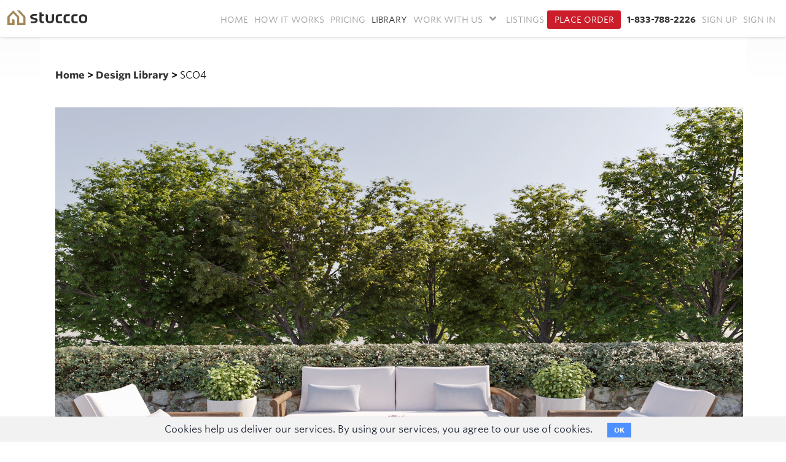

--- FILE ---
content_type: text/css
request_url: https://stuccco.com/assets/layouts/vslp.scss-5ef99f189cca4e8223769ff31d65ab104b7e556d826251acdd930c52f900eabe.css
body_size: 7034
content:
#top-run {
  margin-top:0px;
}

.pb-4{padding-bottom: 40px !important;}

.city-design-style img{
  border: solid 1px #cccccc;
  position: relative;
  border-radius: 3px;
  text-align: center;
  height: 215px;
  width: 100%;
}

#top-feature {
  background:white;
  padding: 0px 0px 50px 0px;
}

.hide1024 {
  display: none;
}

.announcement {
  background-color: #edf7ed;
  padding: 10px;
}

.announcement p {
  margin:0px;
  padding:0px;
  font-style: italic;
  text-align: center;
}

.home-order-bg{
  background-color: #f2f2f2 !important;
}

.d-flex {
  display: flex;
}

.flex-wrap{
  flex-wrap: wrap;
}

.home-order-pad{
  padding: 20px 20px !important;
}


.align-items-center{
  align-items: center;
}

.justify-content-space-bw{
  justify-content: space-between;
}

.font-check-size{
  font-size: 16px;
}

.fa-fa-font-check-size{
	font-size: 25px;
}
.pricing2-bottom-checkmark{
	gap: 16px;
}
.fa-fa-checkbox .fa-fa-font-check-size {
  font-size: 16px;
}

.every-order-p{
  font-size: 14px !important;
}


.benefits-grid {
  display: grid;
  grid-template-columns: repeat(7, 1fr);
  gap: 20px 20px;
  margin: auto;
  list-style: none;
  padding: 0;
}

.benefits-grid li {
  display: flex;
}

.benefits-grid .p, .inner-div-profile ul li {
  font-size: 14px;
}

.home-order-p{
  margin: 10px 0px !important;
}

.learn-more-lg {
  margin: 0px;
  display: inline-block;
  vertical-align: top;
}

.vs-img-celebrate {
  width:24px;
  height:auto;
}

.eyebrow {
  font-size: 20px;
  border-left: 3px solid #a58956;
  padding: 5px 10px;
  color: #a58956;
  font-weight: bold;
}

.vcenter {
  padding:0px 25px;
  display: inline-block;
  vertical-align: middle;
  float: none;
}

.vslp3 {
  padding:40px 0px;
}

#vslp2-text, #vslp2-img {
 width: 49%;
}

/* .container.no-padding-991 {
  padding: 50px 0px;
} */

ul.vslp2 {
  padding-inline-start:20px;
  margin-bottom: 30px;
}

ul.vslp2 li {
  font-size:20px;
  margin-bottom:10px;
  line-height: auto;
}

.header-lp-feature-img {
  margin: 0px;
}

.header-lp-feature-img img {
width:100%;
height:auto;
}

.fw-block {
  width: 100%;
  text-align: center;
  padding: 0px 0px 10px 0px;
  background-color: #f9f9f9;
  border-top: none;
  border-bottom: none;
  font-size: 14px;
  margin-top: 0px;
}

.nav {
  padding-left: 0;
  margin-bottom: 0;
  list-style: none;
}

.nav > li {
  display: inline-block;
  position: relative;

}

a.nav-link:hover, .title-span a, li.top-marg a {
  text-decoration: none;
}

.nav > li > a {
  position: relative;
  display: block;
  padding: 10px 15px;
  color: #b6babd;
}

.nav.footer-nav-bar > li > a:hover {
  background:none;
  text-decoration:underline;
}

.nav.footer-nav-bar > li > a:focus {
  background-color: #f9f9f9;
}

.nav.footer-nav-bar > li > a {
  color:#9d9d9d;
}

.footer-nav-bar {
  padding: 10px 0px;
}

.lg-pad-50 {
  padding:0px 0px 50px 0px;
}

.inner-fullwidth-slide .hp5-homepage-container {
  padding: 0px;
}
.inner-fullwidth-slide .hp5-homepage {
  padding: 0px;
}

.hp5-homepage-container {
  padding: 40px 0px;
}

.no-padding {
  padding: 0 !important;
  margin: 0 !important;
}

span.after.before {
  right: auto;
  left: 0;
}

span.after {
  font-size: 24px;
  padding: 6px 15px;
  margin: 0 20px;
  right: 0;
  top: 40px;
  text-transform: uppercase;
  color: white;
  background:black;
  border:0px;
  font-weight:normal;
  position:absolute;
}

.hp5-homepage h1,
.hp5-homepage h2 {
  line-height: 36px;
}

.hp5-homepage h1,
.hp5-homepage h2{
  margin-bottom: 10px;
  text-align: left;
  font-weight: bold;
}

.hp5-homepage.is p,
.hp5-homepage.is ul,
.hp5-homepage.is ul li,
.hp5-homepage.is ol,
.hp5-homepage.is ol li {
  text-align: left;
}

.container.hp5-homepage.is {
  width: 700px;
}

.hp5-homepage ul li,
.hp5-homepage ul.book li,
.hp5-homepage p {
  text-align: left;
}

.hp5-homepage h1 {
  font-size: 40px;
}

.hp5-homepage h2 {
  font-size: 2em;
  line-height: 1.5em;
}

.hp5-homepage h1,
.hp5-homepage h2{
  color: #333;
}

.hp5-homepage ol li {
  line-height: 28px;
  padding: 10px 0px;
}

.hp5-homepage p {
  padding: 0px 0px 10px 0px;
}

.hp5-homepage .slider_top_text_vs p {
  padding: 10px 0px 10px 0px;
}

.hp5-homepage ul li {
  line-height: 40px;
  padding: 10px 0px 0px 0px;
}

.hp5-homepage ul.book li {
  line-height: 28px;
  font-size:16px;
  padding: 0px 0px 0px 0px;
}

.hp5-homepage ol {
  padding-left: 25px;
  -webkit-padding-start: 25px;
}

.hp5-homepage ul{
  margin-bottom: 10px;
  margin-left:20px;
  list-style-type: disc;
  list-style-position: outside;
}

.hp5-homepage ul,
.hp5-homepage ol li,
.hp5-homepage p {
  font-size: 16px;
  line-height: 24px;
}

.hp5-homepage h3 {
  font-weight: bold;
  text-align: left;
  color: #333333;
  margin-bottom: 0px;
  line-height: 36px;
}

.hp5-homepage h3.si {
  font-weight: bold;
  text-align: center;
  color: #333333;
  margin-bottom: 10px;
  line-height: 40px;
}

.hp5-homepage ul.book li,
.hp2-homepage ul li,
.hp2-homepage p {
  text-align: left;
}

.hp2-homepage h2 {
  color: #333;
  font-size: 2.7em;
}

.hp2-homepage h2 {
  text-align: center;
}

.hp2-homepage ul li,
.hp2-homepage p {
  line-height: 28px;
  padding-left: 40px;
  padding: 10px 0;
  margin-bottom: 20px;
}

.hp2-homepage ul {
  list-style: none;
  margin-bottom: 10px;
}

.hp2-homepage ul,
.hp2-homepage p {
  font-size: 20px;
  line-height: 36px;
}

p.call-sub-cta {
  font-size: 18px;
  line-height: 32px;
  text-align: center;
}

p.call-sub-cta-sm {
  font-size: 16px;
  line-height: 32px;
  text-align: center;
}

p.call-sub-cta-sm-left {
  font-size: 16px;
  line-height: 32px;
  text-align: left;
  margin-top:10px;
}

.btn {
  text-decoration:none;
}

.container {
  padding:0px 10px;
}

.mb-10{
  margin-bottom: -150px;
}

.background-industrial-image{
  background-image:url(/assets/la-industrial-example.jpg) ;
}
.background-modern-image{
  background-image:url(/assets/la-modern-example.jpg) ;
}

.background-sleek-contemporary-image{
  background-image:url(/assets/la-sleek-contemporary-example.jpg);
}

.background-single-family-houses{
  background-image:url(/assets/single-family-houses-la.jpg);
}

.background-condos-apartments-image{
  background-image:url(/assets/condos-apartments-la.jpg);
}

.background-offices-image{
  background-image:url(/assets/offices-la.jpg);
}


.hp5-homepage.title-text h2, p.faq-focused {
  font-size: 20px;
  line-height:36px;
}

.hp5-homepage.title-text h2{
  font-weight: 600;
  margin: 0;
  padding: 10px 0;
}

.slider_top_text_vs h1 {
  margin: 0px;
}

.hp5-homepage .slider_top_text_vs p {
  padding: 10px 0px 10px 0px;
}

.eyebrow-center {
  font-size: 20px;
  padding: 5px 10px;
  color: #a58956;
  font-weight: bold;
  text-align:center;
  margin-top:40px;
}

h1.centerh1 {
  text-align: center !important;
}


p.centerp {
  text-align: center !important;
  margin: 0px 130px !important;
}


.hp2-homepage h1,
.hp2-homepage h2 {
  margin-bottom: 0px;
  line-height: 1.5;
  font-weight: bold;
}

.hp2-homepage h1 {
  color: #333333;
  font-size: 4.1em;
  text-align: center;
}

.hp5-homepage ul.book li,
.hp2-homepage ul li,
.hp2-homepage p {
  text-align: left;
}

.hp2-homepage h2 {
  color: #333;
  font-size: 2.7em;
}

.hp2-homepage h2 {
  text-align: center;
}

.hp2-homepage ul li,
.hp2-homepage p{
  line-height: 28px;
  padding-left: 40px;
  padding: 10px 0;
  margin-bottom: 20px;
}

.hp2-homepage ul {
  list-style: none;
  margin-bottom: 10px;
}

.hp2-homepage ul,
.hp2-homepage p{
  font-size: 20px;
  line-height: 36px;
}

.call_to_hire_vs {
  padding: 10px 0px;
}

.call_to_hire_vs_body {
  padding: 0px 0px 30px 0px;
}

p.text-center {
  margin-bottom: 20px;
}

.hp-hire-btn, .hp-hire-btn-primary {
  cursor: pointer;
  background-color: #cc1d2a;
  color: white;
  border-radius: 5px;
}

.hp-hire-btn-secondary {
  cursor: pointer;
  background-color: #fff;
  color: #333333;
  border-radius: 5px;
  border:1px solid #333333;
  margin-left:20px;
}

.hp-hire-btn:hover, .hp-hire-btn-primary:hover {
  color:white;
  background-color: #de202e;
}

.hp-hire-btn-secondary:hover {
  background-color: #dddddd;
}

a.btn.hp-hire-btn.big-button {
  width: 975px;
  font-size: 36px;
  font-weight: bold;
}

a.btn.hp-hire-btn.big-button-vs, a.btn-default.big-button-vs-secondary {
  font-weight: normal;
  font-size: 20px;
  padding: 15px 45px;
}

a.btn-default.big-button-vs-secondary {
  border-radius: 5px;
  color: #333;
  background-color: #fff;
  border: 1px solid #333;
}

.hp5-homepage h1,
.hp5-homepage h2{
  margin-bottom: 0px;
  text-align: left;
  font-weight: bold;
}

.hp5-homepage h1 {
  font-size: 40px;
}

.hp5-homepage h1,
.hp5-homepage h2{
  color: #333;
}

.hp5-homepage-container-hiw {
  padding: 0px 0px 40px 0px;
}

.hp5-homepage-container-vs {
  padding: 50px 0px 10px 0px;
}


.hp5-homepage-container {
  padding: 40px 0px;
}

.tab-content > .tab-pane.active{
  display:block;
}


.max-wid{
  max-width: 100%;
}

.vs-txt-center{
  text-align: center !important;
}

.custom-float{
  float: none;
  margin: auto;
}
.eyebrow-center h1{
  margin-bottom:0px;
}
.txt-alg-left{
  text-align: left;
}
.vs-realtor-width{
  max-width: 80%;
}
.pad-top-zero{
  padding-top:0px;
}
.hp5-homepage-border{
  border-top:1px solid #ddd;
  border-bottom:none;
}
.happiness-guarantee-icon{
  max-width: 55%;
}
.footer-hp2-homepage{
  float: none;
  margin: auto;
}


.happiness-guarantee-color{
  background-color:#edf1ee;
}

.avg-rating-star img{
  height: 20px;
}

.vs-photo-left, .vs-photo-right {
  width: 50%;
  height: 385px;
  float: left;
}

.city_image {
  /* width: 10px; */
  height: 300px;
}


.vs-photo-left {
  border-right: 2px solid white;
}

.vs-photo-right {
  border-left: 2px solid white;
}

.vs-slider-container-lg, .vs-slider-container-sg, .vs-slider-container-sg-la, .vs-city-slider-container-sg-la {
  background-position: bottom;
  background-repeat: no-repeat;
  background-size: cover;
}

.vs-slider-container-lg {
  height: 450px;
  background-image: url(/assets/virtual-staging-banner-desktop.jpg);
}

.vs-slider-container-sg {
  background-image: url(/assets/virtual-staging-banner-mobile.jpg);
}

.vs-slider-container-sg-la {
  background-image: url(/assets/before-after-mg-la.jpg);
}

.webp .vs-slider-container-lg {
  background-image: url(/assets/virtual-staging-banner-desktop.webp);
}

.webp .vs-slider-container-sg {
  background-image: url(/assets/virtual-staging-banner-mobile.webp);
}

.vs-living.vs-photo-left {
  background: url(/assets/virtual-staging-living-room-before.jpg) no-repeat center center/cover;
}

.vs-la1.vs-photo-left {
  background: url(/assets/la-living-room-2-before.jpg) no-repeat center center/cover;
}

.vs-la2.vs-photo-left {
  background: url(/assets/virtual-staging-la-bedroom-before.jpg) no-repeat center center/cover;
}

.vs-la3.vs-photo-left {
  background: url(/assets/virtual-staging-la-outdoor-before.jpg) no-repeat center center/cover;
}

.vs-la4.vs-photo-left {
  background: url(/assets/la-add-furniture-before.jpg) no-repeat center center/cover;
}

.vs-la5.vs-photo-left {
  background: url(/assets/la-replace-furniture-2-before.jpg) no-repeat center center/cover;
}

.vs-la6.vs-photo-left {
  background: url(/assets/la-landscaping-before.jpg) no-repeat center center/cover;
}

.vs-la7.vs-photo-left {
  background: url(/assets/la-living-room-before.jpg) no-repeat center center/cover;
}

.vs-la8.vs-photo-left {
  background: url(/assets/la-dining-2-before.jpg) no-repeat center center/cover;
}

.vs-la9.vs-photo-left {
  background: url(/assets/la-bedroom-before.jpg) no-repeat center center/cover;
}

.webp .vs-living.vs-photo-left {
  background: url(/assets/virtual-staging-living-room-before.webp) no-repeat center center/cover;
}

.vs-living.vs-photo-right {
  background: url(/assets/virtual-staging-living-room-after.jpg) no-repeat center center/cover;
}

.vs-la1.vs-photo-right {
  background: url(/assets/la-living-room-2-after.jpg) no-repeat center center/cover;
}

.vs-la2.vs-photo-right {
  background: url(/assets/virtual-staging-la-bedroom-after.jpg) no-repeat center center/cover;
}

.vs-la3.vs-photo-right {
  background: url(/assets/virtual-staging-la-outdoor-after.jpg) no-repeat center center/cover;
}

.vs-la4.vs-photo-right {
  background: url(/assets/la-add-furniture-after.jpg) no-repeat center center/cover;
}

.vs-la5.vs-photo-right {
  background: url(/assets/la-replace-furniture-2-after.jpg) no-repeat center center/cover;
}

.vs-la6.vs-photo-right {
  background: url(/assets/la-landscaping-after.jpg) no-repeat center center/cover;
}

.vs-la7.vs-photo-right {
  background: url(/assets/la-living-room-after.jpg) no-repeat center center/cover;
}

.vs-la8.vs-photo-right {
  background: url(/assets/la-dining-2-after.jpg) no-repeat center center/cover;
}

.vs-la9.vs-photo-right {
  background: url(/assets/la-bedroom-after.jpg) no-repeat center center/cover;
}

.webp .vs-living.vs-photo-right {
  background: url(/assets/virtual-staging-living-room-after.webp) no-repeat center center/cover;
}

.vs-bedroom.vs-photo-left {
  background: url(/assets/virtual-staging-modern-bedroom-before.jpg) no-repeat center center/cover;
}

.webp .vs-bedroom.vs-photo-left {
  background: url(/assets/virtual-staging-modern-bedroom-before.webp) no-repeat center center/cover;
}

.vs-bedroom.vs-photo-right {
  background: url(/assets/virtual-staging-modern-bedroom-after.jpg) no-repeat center center/cover;
  background-repeat: no-repeat;
  background-position: center;
  background-size: cover;
}

.webp .vs-bedroom.vs-photo-right {
  background: url(/assets/virtual-staging-modern-bedroom-after.webp) no-repeat center center/cover;
}

.vs-kitchen.vs-photo-left {
  background: url(/assets/virtual-staging-modern-kitchen-before.jpg) no-repeat center center/cover;
}

.webp .vs-kitchen.vs-photo-left {
  background: url(/assets/virtual-staging-modern-kitchen-before.webp) no-repeat center center/cover;
}

.vs-kitchen.vs-photo-right {
  background: url(/assets/virtual-staging-modern-kitchen-after.jpg) no-repeat center center/cover;
}

.webp .vs-kitchen.vs-photo-right {
  background: url(/assets/virtual-staging-modern-kitchen-after.webp) no-repeat center center/cover;
}

.vs-dining.vs-photo-left {
  background: url(/assets/virtual-staging-sleek-contemporary-dining-room-before.jpg) no-repeat center center/cover;
}

.webp .vs-dining.vs-photo-left {
  background: url(/assets/virtual-staging-sleek-contemporary-dining-room-before.webp) no-repeat center center/cover;
}

.vs-dining.vs-photo-right {
  background: url(/assets/virtual-staging-sleek-contemporary-dining-room-after.jpg) no-repeat center center/cover;
}

.webp .vs-dining.vs-photo-right {
  background: url(/assets/virtual-staging-sleek-contemporary-dining-room-after.webp) no-repeat center center/cover;
}

.vs-sunrooms.vs-photo-left {
  background: url(/assets/virtual-staging-comfortable-contemporary-sunroom-before.jpg) no-repeat center center/cover;
}

.webp .vs-sunrooms.vs-photo-left {
  background: url(/assets/virtual-staging-comfortable-contemporary-sunroom-before.webp) no-repeat center center/cover;
}

.vs-sunrooms.vs-photo-right {
  background: url(/assets/virtual-staging-comfortable-contemporary-sunroom-after.jpg) no-repeat center center/cover;
}

.webp .vs-sunrooms.vs-photo-right {
  background: url(/assets/virtual-staging-comfortable-contemporary-sunroom-after.webp) no-repeat center center/cover;
}

.vs-open-concept.vs-photo-left {
  background: url(/assets/virtual-staging-comfortable-contemporary-open-concept-before.jpg) no-repeat center center/cover;
}

.webp .vs-open-concept.vs-photo-left {
  background: url(/assets/virtual-staging-comfortable-contemporary-open-concept-before.webp) no-repeat center center/cover;
}

.vs-open-concept.vs-photo-right {
  background: url(/assets/virtual-staging-comfortable-contemporary-open-concept-after.jpg) no-repeat center center/cover;
}

.webp .vs-open-concept.vs-photo-right {
  background: url(/assets/virtual-staging-comfortable-contemporary-open-concept-after.webp) no-repeat center center/cover;
}

.vs-home-office.vs-photo-left {
  background: url(/assets/virtual-staging-modern-home-office-before.jpg) no-repeat center center/cover;
}

.webp .vs-home-office.vs-photo-left {
  background: url(/assets/virtual-staging-modern-home-office-before.webp) no-repeat center center/cover;
}

.vs-home-office.vs-photo-right {
  background: url(/assets/virtual-staging-modern-home-office-after.jpg) no-repeat center center/cover;
}

.webp .vs-home-office.vs-photo-right {
  background: url(/assets/virtual-staging-modern-home-office-after.webp) no-repeat center center/cover;
}

.vs-basements.vs-photo-left {
  background: url(/assets/virtual-staging-modern-basement-before.jpg) no-repeat center center/cover;
}

.webp .vs-basements.vs-photo-left {
  background: url(/assets/virtual-staging-modern-basement-before.webp) no-repeat center center/cover;
}

.vs-basements.vs-photo-right {
  background: url(/assets/virtual-staging-modern-basement-after.jpg) no-repeat center center/cover;
}

.webp .vs-basements.vs-photo-right {
  background: url(/assets/virtual-staging-modern-basement-after.webp) no-repeat center center/cover;
}

.vs-patio.vs-photo-left {
  background: url(/assets/virtual-staging-modern-patio-before.jpg) no-repeat center center/cover;
}

.webp .vs-patio.vs-photo-left {
  background: url(/assets/virtual-staging-modern-patio-before.webp) no-repeat center center/cover;
}

.vs-patio.vs-photo-right {
  background: url(/assets/virtual-staging-modern-patio-after.jpg) no-repeat center center/cover;
}

.webp .vs-patio.vs-photo-right {
  background: url(/assets/virtual-staging-modern-patio-after.webp) no-repeat center center/cover;
}

.vs-office.vs-photo-left {
  background: url(/assets/virtual-staging-modern-office-before.jpg) no-repeat center center/cover;
}

.webp .vs-office.vs-photo-left {
  background: url(/assets/virtual-staging-modern-office-before.webp) no-repeat center center/cover;
}

.vs-office.vs-photo-right {
  background: url(/assets/virtual-staging-modern-office-after.jpg) no-repeat center center/cover;
}

.webp .vs-office.vs-photo-right {
  background: url(/assets/virtual-staging-modern-office-after.webp) no-repeat center center/cover;
}

.vs-renovation6.vs-photo-left {
  background: url(/assets/virtual-staging-item-removal-before.jpg) no-repeat center center/cover;
}

.webp .vs-renovation6.vs-photo-left {
  background: url(/assets/virtual-staging-item-removal-before.webp) no-repeat center center/cover;
}

.vs-renovation6.vs-photo-right {
  background: url(/assets/virtual-staging-item-removal-after.jpg) no-repeat center center/cover;
}

.webp .vs-renovation6.vs-photo-right {
  background: url(/assets/virtual-staging-item-removal-after.webp) no-repeat center center/cover;
}

.vs-renovation3.vs-photo-left {
  background: url(/assets/virtual-staging-traditional-bathroom-before.jpg) no-repeat center center/cover;
}

.webp .vs-renovation3.vs-photo-left {
  background: url(/assets/virtual-staging-traditional-bathroom-before.webp) no-repeat center center/cover;
}

.vs-renovation3.vs-photo-right {
  background: url(/assets/virtual-staging-traditional-bathroom-after.jpg) no-repeat center center/cover;
}

.webp .vs-renovation3.vs-photo-right {
  background: url(/assets/virtual-staging-traditional-bathroom-after.webp) no-repeat center center/cover;
}

.vs-exterior.vs-photo-left {
  background: url(/assets/virtual-staging-exterior-color-change-before.jpg) no-repeat center center/cover;
}

.webp .vs-exterior.vs-photo-left {
  background: url(/assets/virtual-staging-exterior-color-change-before.webp) no-repeat center center/cover;
}

.vs-exterior.vs-photo-right {
  background: url(/assets/virtual-staging-exterior-color-change-after.jpg) no-repeat center center/cover;
}

.webp .vs-exterior.vs-photo-right {
  background: url(/assets/virtual-staging-exterior-color-change-after.webp) no-repeat center center/cover;
}

.vs-landscaping.vs-photo-left {
  background: url(/assets/virtual-staging-landscaping-before.jpg) no-repeat center center/cover;
}

.webp .vs-landscaping.vs-photo-left {
  background: url(/assets/virtual-staging-landscaping-before.webp) no-repeat center center/cover;
}

.vs-landscaping.vs-photo-right {
  background: url(/assets/virtual-staging-landscaping-after.jpg) no-repeat center center/cover;
}

.webp .vs-landscaping.vs-photo-right {
  background: url(/assets/virtual-staging-landscaping-after.webp) no-repeat center center/cover;
}

.vs-day-to-dusk2.vs-photo-left {
  background: url(/assets/day-to-dusk-before3.jpg) no-repeat center center/cover;
}

.webp .vs-day-to-dusk2.vs-photo-left {
  background: url(/assets/day-to-dusk-before3.webp) no-repeat center center/cover;
}

.vs-day-to-dusk2.vs-photo-right {
  background: url(/assets/day-to-dusk-after3.jpg) no-repeat center center/cover;
}

.webp .vs-day-to-dusk2.vs-photo-right {
  background: url(/assets/day-to-dusk-after3.webp) no-repeat center center/cover;
}

.center-lg, .center-lg.vsicon {
  text-align: center;
}

.center-lg.vsicon, .oidicon {
  height:60px;
}

.hp2-homepage.center-lg p {
  text-align: center;
  margin-bottom: 10px !important;
  color: white;
}

.hp2-homepage.center-lg h2,
.hp2-homepage.center-lg p {
  text-align: center;
}

#hiw-vs h3, #hiw-oid h3, #included-oid {
  font-weight:bold;
}

#hiw-vs, #hiw-oid h3, #included-oid {
  text-align:center;
}

#hiw-vs p {
  font-size:20px;
  line-height:36px;
}

#hiw-oid, #hiw-oid p {
  font-size:20px;
  line-height:36px;
  text-align:center;
}

#comparison-table {
  float: none;
  margin: 0px auto 50px auto;
}

.footer-feature,
.footer-feature-vs,
.footer-feature-vs-style,
.footer-feature-cta,
.footer-call-cta {
  background-color: white;
  padding: 30px;
  z-index: 100;
  box-shadow: 0 20px 30px rgba(7, 34, 48, 0.11);
  border: 1px solid #ddd;
  border-radius: 5px;
}

.footer-feature h3,
.footer-feature-vs h3,
.footer-feature-cta h3,
.footer-call-cta h3 {
  font-weight: bold;
  line-height: 40px;
}

#design-styles-feature {
  padding:0px 0px 50px 0px;
}

#design-style-views.tab-content {
  float:none;
  margin:auto;
}

#design-tabs {
  float:none;
  height:40px;
  text-align:center;
  margin:auto auto;
}

.nav-link {
  padding:10px;
  text-align:left;
  color:#9d9d9d;
}
.nav-link.active {
  color:#1c2233;
  background: #e8e8e8;
}
a.nav-link:hover, .title-span a, li.top-marg a{
  text-decoration:none;
}

.tab-content>.active {
  display:block;
}

.fw-feature {
  padding: 0px;
}

.footer-feature h3,
.footer-feature-vs h3,
.footer-feature-cta h3,
.footer-call-cta h3 {
  font-weight: bold;
  line-height: 40px;
}

.fw-feature p {
  font-weight:normal;
}

.vs-caption, .vs-caption-empty {
  width:100%;
  float:left;
}

.vs-caption-empty {
  margin-bottom:50px;
}


span.price-vs {
  font-weight:normal;
}

span.bullet-vs {
  font-weight:bold;
}


.full-width{
  width: 100%;
}

.no-padding {
  padding: 0 !important;
  margin: 0 !important;
}

.avg-rating-star{
  float:left;
}

.hp5-homepage p.rating-star-icon, .rating-star-icon, .rating-star-icon .fa{
  font-size:14px;
}

.avg-rating-222{
  float:right;
}

#rating img,
#vew_rating img,
#rating_template img {
  width: 30px;
}

.feature-logos {
  padding: 0px 40px 40px 40px;
}

.hp5-homepage.title-text h2, p.faq-focused {
  font-size: 20px;
  line-height:36px;
}

.hp5-homepage.title-text h2{
  font-weight: 600;
  margin: 0;
  padding: 10px 0;
}

.center {
  text-align: center;

}

.center h1{margin-bottom: 10px;}


.avg-rating {
  color: #000;
  text-decoration: none;
}

.rating-verified {
  float: left;
  width: 100%;
}

.hp-fit p {
  padding: 0px;
  margin:0px;
  text-align: center;
  line-height:normal;
}

.mm-title {
  float: left;
  width: 100%;
  padding: 0px;
}

.mm-title h3 {
  margin: 10px 0px 0px 0px;
  font-weight: normal;
  font-size: 16px !important;
  line-height: 24px !important;
  text-align: left;
}

.test-bubble {
  float: left;
  width: 100%;
  margin-bottom: 20px;
}

.test-bubble p {
  font-size: 16px;
  line-height: 28px;
  text-align: left;
  margin-top: 10px;
}


.bg-white {
  background: #fff;
}
.avg-rating:hover {
  color: #000;
  text-decoration: none;
}
.side-send-msg {
  width: 100%;
  float: left;
}

.col-lg-6.margin60,
.margin60txt,
.col-lg-12.margin60,
.margin60img {
  margin: 60px 0px;
}

.col-lg-6.margin40,
.col-lg-12.margin40 {
  margin: 40px 0px 0px 0px;
}


h1,
h2,
h3,
h4,
h5,
h6 {
  line-height: auto;
}

h1 {
  font-size: 3em;
  letter-spacing: 0px;
  margin-bottom: 30px;
  text-align: center;
}

h2 {
  font-size: 24px;
  letter-spacing: 0px;
  margin-bottom: 30px;
  text-align: center;
  font-weight: normal;
}

p, .inner-div-profile ul li {
  font-size: 14px;
  line-height: 22px;
  color:#120e0e;
  text-align: left;
}

p {
  margin:0px 0px 20px 0px;
}

.footer-feature, .footer-feature-cta, .footer-feature-vs {
  background-color: white;
  padding: 30px;
  z-index: 100;
  border: 1px solid #ddd;
  box-shadow: 0 20px 30px rgba(7,34,48,0.11);
  border-radius: 5px;
}

.panel-body ul {
  margin-left: 20px;
}

.panel-body.article-cta ul li {
  padding: 0px;
  margin-left: 10px;
}

.panel-body.is p,
.panel-body.is ul li {
  font-size: 20px;
  line-height: 36px;
  text-align: left;
  margin-bottom: 10px;
}

.panel-body.is ul,
.panel-body.article-cta ul {
  margin: 0px;
}

.panel-body {
  padding: 20px;
}

.panel-body.is,
.panel-body.article-cta {
  padding: 0px;
}

.footer-feature-container-fw-vs {
  padding: 0px 0px 0px 0px !important;
  margin-top:20px;
}

.table > thead > tr > th.is {
  font-size: 14px;
  vertical-align: top;
  width: 130px;
  background-color: #333;
  color: white;
}

.table > thead > tr > th.is a {
  color: white;
}

.table > tbody > tr > td, .table > tbody > tr > th{
  vertical-align: middle;
}

.table > tbody + tbody {
  border-top: 1px solid #dde1e5;
}

tbody.hired_to_do tr.highlight td a p,
tbody.hired_to_do tr td a p {
  margin: 0px;
  color: #1c2233;
}

.table.homepage>thead>tr>th, .table.about-page>thead>tr>th {
  font-weight:bold;
  border:0px;
  padding:10px;
  text-align:left;
}

.table.homepage>thead>tr>th {
  color:#1c2233;
  font-size:14px;
  text-transform: uppercase;
}

.table.about-page>thead>tr>th {
  color:#ffffff;
  font-size:16px;
  text-transform:none;
}

.table.homepage>thead>tr>th.is {
  color:white;
}

.table>thead>tr>th {
  color:#1c2233;
  font-weight:bold;
  text-transform: uppercase;
  border:0px;
  padding:20px;
}

.table-scroll {
  border: 1px solid #dde1e5;
  background:white;
  border-radius:5px;
}

.table {
  margin-bottom:0px;
}

.table>tbody>tr>td {
  border-top: 1px solid #dde1e5;
  border-bottom: 1px solid #dde1e5;
  font-weight:normal;
  color:#333;
}

.table.homepage>tbody>tr>td {
  border-top: 1px solid #dde1e5;
  border-bottom: none;
  font-weight:normal;
  color:#1c2233;
  padding:20px;
  padding:10px;
  font-size:14px;
  text-align:left;
}


.table.homepage.is>tbody>tr>td {
  font-size:14px;
  vertical-align:top;
  text-align:left;
}

.table-striped>tbody>tr:nth-of-type(odd) {
  background-color:transparent;
}


.slider_top_text h1, .slider_top_text_vs h1, .slider_top_text_oid h1, .slider_top_text_is h1, .call-funnel h1.call-quiz-heading {
  font-size: 2.7em;
  margin-bottom:10px;
  line-height:1.4;
  font-weight: bold;
}

.slider_top_text_vslp2 h1 {
  font-size: 3em;
  margin-bottom:10px;
  line-height:1.4;
  font-weight: bold;
}

.slider_top_text_vs h1 {
  margin:0px;
}

.slider_top_text h1, .slider_top_text_oid h1, .slider_top_text_is h1, .slider_top_text_vslp2 h1 {text-align:left}
.slider_top_text h1, .slider_top_text_vs h1, .rewards-page h1, .rewards-page p, .slider_top_text_oid h1, .slider_top_text_vslp2 h1, .slider_top_text_vslp2 p,  .slider_top_text_oid p, .slider_top_text p {color:#333333;}
.slider_top_text p, .slider_top_text_oid p, .slider_top_text_is p, .slider_top_text_vslp2 p {font-size: 20px; line-height: 36px; text-align:left; font-weight:normal; margin:10px 0px 20px 0px;}
.call-funnel p.call-quiz-heading {font-size: 24px; line-height: 50px; text-align:center; font-weight:normal; margin:10px 0px 20px 0px;}
p.call-sub-cta-sm {font-size:16px;text-align: center;}
.slider_top_text .call_to_action .btn.green-btn {font-size: 1em;font-weight: normal; padding: 15px 25px;background:#ff2a66;border:1px solid #ff2a66;}
.slider_top_text .call_to_action a, .slider_top_text_oid .call_to_action a, .hp-hire-btn, .hp-hire-btn-secondary, .hp-hire-btn-primary {font-size: 20px;font-weight: normal;padding: 15px 25px;}
.tab_head { font-size: 20px; font-weight: bold; }
.nav-tabs li a {text-decoration:none;}
.nav.nav-tabs.homepage_tabs li.active a { border: 2px solid #ececec; border-bottom:0px;}
.nav.nav-tabs.homepage_tabs li { width: 50%; }
.nav.nav-tabs.homepage_tabs li a { padding: 10px 20px; border: none; margin-right:0px;}
.nav.nav-tabs {border:none;}
.tab-content.homepage_tabs_content {background: #fff; border: 2px solid #efefef;margin-top:-1px;margin-bottom:50px;}
.hit_title { font-size: 30px; color: #000; }
.stuccco_project { background: #e5e5e5; }

.fa.fa-info-circle {
  font-size: 12px;
  color: #9d9d9d;
  width: auto;
  height: auto;
}

.modal-body {
  padding: 0px;
}

.modal-content {
  border-radius: 5px;
}

.inner-fullwidth-slide ul li{
  list-style: none;
  display: inline-block;
}

.tab-pane img {
  width: 100%;
  margin-bottom: 10px;
}
#faq-integration-list ul > li:hover a.faq-expand {
  color: #a58956;
}

.design-style{
  border: solid 1px #cccccc;
  padding: 10px;
  position: relative;
  border-radius: 3px;
  text-align: center;
  height: 215px;
  background-repeat: no-repeat;
  background-position: center;
  background-size: cover;
}
.mb-design{
 margin-bottom: 20px;
}
.design-style-type-name{
  margin-top:15px;
}

.vslp-design-style-type p{
 font-size: 16px;
 line-height: 24px;
 margin-bottom: 0px;
 margin-top: 5px;
}

.desin-style-example{
 cursor: pointer;
 font-size: 14px;
 line-height: 24px;
 margin-top: 5px;
}

a.desin-style-example:hover {
  text-decoration: underline;
}

.hp5-homepage h4 {
  font-size: 22px;
  font-weight: bold;
}

a.btn.hp-hire-btn.choose-design-button-vs{
  font-weight: normal;
  font-size: 16px;
  padding: 10px 25px;
}

*,
*:before,
*:after {
  -webkit-box-sizing: border-box; 
  -moz-box-sizing: border-box; 
  box-sizing: border-box;
}

#faq-integration-list {
  margin: 0 auto;
}
#faq-integration-list ul {
  padding: 0 0 40px;
  margin: 20px 0;
  color: #555;
}
#faq-integration-list ul > li {
  list-style: none;
  border-top: 1px solid #ddd;
  display: block;
  padding: 20px 0px;
  overflow: hidden;
}

#faq-integration-list ul > li:hover a.faq-expand {
  color: #a58956;
}
.faq-expand, .faq-expand:focus {
  display: block;
  text-decoration: none;
  color: #a58956;
  cursor: pointer;
}

a.faq-expand span {
  line-height: 42px;
  color: #333;
}
#left,#right{
  display: table;
}
#faq-sup{
  display: table-cell;
  vertical-align: middle;
  width: 80%;
}

.faq-detail {
  margin: 0px;
  display: none;
  height: auto;
}
.faq-detail span{
  margin: 0;
}
.right-arrow {
  margin-top: 0px;
  margin-left: 20px;
  width: 20px;
  height: 100%;
  float: right;
  font-size: 32px;
}
.hp5-homepage.text-center h2 {
  text-align: center;
  margin-bottom: 15px;
}
.icon {
  height: 75px;
  width: 75px;
  float: left;
  margin: 0 15px 0 0;
}

.faq-heading {
  font: 600 28px/1.35 'Tiempos Headline';
  text-align: center;
  margin-top: 0;
}
a.faq-expand:hover {
  text-decoration: none; 
}

#design_style_name{
  float: left;
  margin: auto;
  font-weight: bold;
  display: inline;
  position: fixed;
  top: 20px;
}

button.close.modal-close{
  opacity: 1;
  margin: 0px;
  right: auto;
  left: auto;
  display: inline;
  position: relative;
  top: 0px;
  text-shadow: none;
  font-weight: normal;
  padding: 10px;
  font-size: 16px;
  text-decoration: underline;
}

.ml-1{
  margin-left: 10px;
}

.feature-checkmark-color{
	color: #1c2233 !important
}


@media (max-width: 1616px) {
  .benefits-grid {
    display: grid;
    grid-template-columns: repeat(3, 1fr);
    gap: 20px 20px !important;
  }

  .benefits-d-grid{
    display: grid !important;
    grid-area: 1 / span 3;
    gap: 20px 20px;
  }
  
}

@media (max-width: 1200px) {

  body {
    overflow-x: auto;
  }

   .slider_top_text_vslp2 h1 {
    font-size: 2.7em;
  }
  
  .navbar-inverse .navbar-nav > li > a.sign-up-main {
    font-size: 12px;
    padding: 5px;
    width: auto;
  }

  ul.nav.navbar-nav.navbar-right.sidebar-nav.top-nav-bar {
    margin-top: 12px;
  }

  p.centerp {
    text-align: center !important;
    margin: 0px !important;
    padding: 0px !important;
  }

  h1.centerh1 {
    margin-bottom: 10px !important;
  }

  a.btn.hp-hire-btn.big-button  {
    width: 100%;
    margin:0px 0px 20px 0px;
  }

  #featured-hp5,
  .hp5-homepage h1 {
    text-align: center;
  }

  .benefits-grid {
    display: grid;
    grid-template-columns: repeat(3, 1fr);
    gap: 20px 50px;
  }
}


@media only screen and (max-width: 1024px) {

.vslp3 {
  padding:0px;
}

  .vs-slider-container-sg, .vs-slider-container-sg-la, .vs-city-slider-container-sg-la {
    height:400px;
  }

  .vs-city-mobile-image{
    width: 100%;
    height: 100%;
  }

  .navbar > .container .navbar-brand, .navbar > .container-fluid .navbar-brand{ margin-left: 0px;}
  body {
    overflow-x: auto;
  }

   p.call-sub-cta-sm-left {
    text-align: center;
  }

  .footer-menu-content > span.col-sm-15 {
    width: 20%;
    float: left;
  }

  .slider_top_text_vslp2 h1 {
    font-size: 2em;
  }

  .slider_top_text_vslp2 h1, .slider_top_text_vslp2 p {
    text-align: center;
  }

  ul.vslp2 {
    max-width: 500px;
    margin:10px auto 20px auto;
  }

  .vslp-action-wrapper, .call-sub-cta-sm-left {
    text-align: center;
  }

a.btn.hp-hire-btn-primary.big-button, a.btn.hp-hire-btn-secondary.big-button  {
  font-size:18px;
}

.hide1024 {
  display: block;
}

.vslp2-img {
  display: none;
}


  .lSSlideOuter {
    clear: both;
  }

  .sa_user_dropdown {
    display: none !important;
  }

  #design-tabs {
    height:auto;
    padding: 10px 0px;
  }

#vslp2-text.vcenter {
  width: 100%;
  margin:20px 0px 0px 0px;
}

#vslp2-img.vcenter {
  display: none;
}
  
 #top-feature {
    margin-bottom:20px;
  }

.container.no-padding-991 {
  padding: 0px;
}

.announcement p {
  text-align: center;
}


}

@media only screen and (max-width: 991px) {

  .vs-slider-container-sg-la, .vs-slider-container-sg, .vs-city-slider-container-sg-la {
    height:350px;
  }

  .vs-slider-container-sg {
      background-image: url(/assets/virtual-staging-banner-mobile.jpg);
  }

  .vs-slider-container-sg-la {
      background-image: url(/assets/before-after-sg-la.jpg);
  }

  .webp .vs-slider-container-sg {
    background-image: url(/assets/virtual-staging-banner-mobile.webp);
  }
    
    .lg-pad-50 {
      padding:0px 0px 20px 0px;
    }

    #faq-integration-list ul {
      padding:20px 0px;
    }

  .vs-caption-empty {
    margin-bottom:20px;
  }

  .design-style{
  height: 350px;
  }

  span.after {
    padding: 0px 5px;
    margin: 10px;
    top: 20px;
    font-size:16px;
  }

  .eyebrow-center {
    border-left: none;
    padding:10px 0px;
    font-size: 20px;
    line-height:36px;
    text-align:center;
    width:100%;
  }

  .hp2-homepage h2 {
    font-size:2em;
  }

  .hp2-homepage.center-lg p {
    text-align: center;
  }

  .call_to_hire {
    padding: 40px 0px 0px 0px;
  }

  .call_to_hire_vs {
    padding: 20px 0px 0px 0px;
  }

  .call_to_hire_vs_body {
  padding: 0px 0px 20px 0px;
  }

  .gold-eyebrow {
    display: none;
  }

  .gold-eyebrow-sg {
    display:block;
  }

  a.btn.hp-hire-btn.big-button {
    width: 90%;
    font-size:20px;
    font-weight: normal;
  }

  .hp2-homepage.center-lg p {
    text-align: center;
  }

  .hp2-homepage.center-lg h2,
  .hp2-homepage.center-lg p {
    text-align: left;
  }

  .center-lg.vsicon, img.oidicon {
    height:50px;
  }

  .footer-feature,
  .footer-feature-vs,
  .footer-feature-cta,
  .footer-call-cta {
    background-color: white;
    border: none;
    box-shadow: none;
    border-radius: none;
    z-index: 0;
  }

  .footer-feature-vs-style {
    background-color: transparent;
    background: none;
    border: 0px;
    padding: 0px;
    box-shadow: none;
    border-radius: none;
    z-index: 0;
  }

  .footer-feature {
    padding: 00px 20px 0px 20px;
  }
  .footer-feature-vs {
    padding: 0px 20px 0px 20px;
  }

  .fw-feature p,
  .footer-feature h3,
  .footer-feature-cta h3,
  .footer-call-cta h3 {
    font-size:18px;
  }

  .fw-feature {
    padding:0px 0px 20px 0px;
  }

  .feature-logos {
    padding: 0px 0px 10px 0px;
  }

  .margin60img {
    margin:0px 0px 40px 0px;
  }

  .margin60txt {
    margin: 0px;
  }

  h2.center-sg,
  .hp5-homepage,
  p.center-sg {
    text-align: center !important;
  }

  #faq-integration-list ul {
    padding: 0px;
  }

  .button-subtext {
    font-size: 16px;
  }

  .hp5-homepage.title-text h2, p.faq-focused {
    font-size: 16px;
    line-height: 28px;
  }
  .right-arrow {
    margin-top: 12px;
  }

  .vs-photo-left, .vs-photo-right {
    height: 300px;
  }

  .benefits-grid {
    grid-template-columns: repeat(3, 1fr);
  }

}


@media (max-width: 767px) {

  .vs-slider-container-sg, .vs-slider-container-sg-la, .vs-city-slider-container-sg-la {
    height:270px;
  }

  .order-options{
    padding: 0px 50px 0px 0px !important
  }

  .vs-city-mobile-image{
    width: 100%;
    height: 100%;
  }
  
  .hp-hire-btn-secondary {
    margin: 0px 0px 0px 10px;
  }

  .vs-caption p {
    margin-bottom: 5px;
  }

  ul.vslp2 li, ul.vslp2 {
    font-size: 16px;
  }

  ul.vslp2 {
    max-width: 400px
  }

  .header-lp-feature-img.vcenter{ display: none;}

  .design-style{
   height: 235px;
 }

 .table-responsive {
    border:0px;
  }

  .main-cont .row {
    margin: 0px;
  }

  ul.nav.nav-tabs li {
    padding:5px 0px 0px 0px;
    width:30%;
    text-align:center;
  }

  .navbar-fixed-top,
  .navbar-fixed-bottom {
    z-index: 999999;
    height: 59px;
  }

  .navbar-inverse .navbar-nav > li span a,
  .navbar-inverse .navbar-nav > li > a,
  .navbar-default .navbar-nav > li > a {
    color: #fff;
    font-size: 14px !important;
    padding: 5px 0 0;
  }

  .nav.navbar-nav.navbar-right.sidebar-nav.top-nav-bar li:first-child {
    width: 100%;
    position: relative;
    left: 0px;
  }


  .sidebar-nav .dropdown-toggle {
    display: none;
  }
  .sidebar-nav .dropdown-menu {
    display: block;
  }
  .sidebar-nav .modal-div {
    padding: 0px !important;
  }
  .sidebar-nav ul {
    float: left;
    width: 100%;
  }
  .sidebar-nav li {
    float: left;
    width: 100%;
    background: none;
  }


  .container.main-cont {
    width: 100%;
    padding: 0px 0px 40px 0px;
  }

  .top-nav-bar li:last-child {
    margin-top: 10px;
  }

  a.logo.place-order {
    margin: -4px 3px;
  }

  body {
    overflow-x: auto;
  }


  .hp5-homepage-container {
    padding: 20px 0px;
  }

  span.after {
    top: 10px;
  }

  .hp5-homepage-container-hiw {
    padding: 0px 0px 0px 0px;
  }

  .hp5-homepage-container-vs {
    padding: 10px 0px 0px 0px;
  }

  .hp5-homepage h1,
  .hp2-homepage h1,
  .slider_top_text h1,
  .slider_top_text_oid h1,
  .slider_top_text_vs h1,
  .slider_top_text_is h1,
  .call-funnel h1.call-quiz-heading {
    text-align: center;
    line-height: 1.5em;
  }

  .hp5-homepage p,
  .hp5-homepage-color p,
  .hp2-homepage p,
  .hp2-homepage-color p,
  .hp2-homepage-center p,
  #featured-hp p,
  .slider_top_text p,
  .slider_top_text_vs p,
  .slider_top_text_oid p,
  .slider_top_text_vslp2 p,
  .slider_top_text_is p,
  .hp5-homepage-color-left-lg p,
  p.call-sub-cta,
  p.call-sub-cta-sm,
  .hp5-homepage.is ol,
  .hp5-homepage.is ol li,
  .call-funnel p.call-quiz-heading,
  .hp5-homepage ul li {
    font-size: 16px;
    line-height: 24px;
    /* margin: 0px; */
  }

  .hp2-homepage .panel-body p {
    padding: 0px;
  }

  .eyebrow, .eyebrow-center {
    padding:10px 0px;
    font-size: 16px;
    line-height:28px;
    font-weight:normal;
  }

  .eyebrow-center {
    margin:20px 0px 0px 0px;
  }

  a.btn.hp-hire-btn.big-button-vs, a.btn-default.big-button-vs-secondary, a.btn-default.big-button-vs-primary {
    font-size: 18px;
    padding: 15px;
  }

  .center-lg.vsicon, #hiw-oid, #hiw-vs {
    text-align: center;
  }

  #hiw-vs p,
  #hiw-vs h3 {
    font-size: 14px;
    line-height: 22px;
  }

  #hiw-vs .col-xs-4 {
    padding:0px 5px;
  }

  #hiw-vs img, #hiw-vs h3 {
    margin:10px 0px 0px 0px;
  }

  #comparison-table {
    margin: 0px auto 20px auto;
  }

  .table-responsive {
    border:0px;
  }

  #design-styles-feature {
    padding:0px 0px 30px 0px;
  }

  .fw-feature h3 {
    font-size:16px;
    margin: 10px 0px 20px 0px;
  }

  .hp5-homepage p.sm-mg{
    margin: 0px 0px 0px 0px;
  }

  .hp5-homepage p,
  .hp5-homepage-color p,
  .hp2-homepage p,
  .hp2-homepage-color p,
  .hp2-homepage-center p,
  #featured-hp p,
  .slider_top_text p,
  .slider_top_text_vs p,
  .slider_top_text_oid p,
  .slider_top_text_vslp2 p,
  .slider_top_text_is p,
  .hp5-homepage-color-left-lg p,
  p.call-sub-cta,
  p.call-sub-cta-sm,
  .hp5-homepage.is ol,
  .hp5-homepage.is ol li{
    font-size: 16px;
    line-height: 24px;
    /* margin: 0px; */
  }

  .hp5-homepage p {
    text-align: left;
    margin: 0px 0px 10px 0px;
  }

  .rating-verified {
    margin-bottom:0px;
  }

  .panel-body.is.vs ul {
    padding-left: 30px;
    -webkit-padding-start: 30px;
  }

  .panel-body.is ul li{
    font-size: 16px;
    line-height: 24px;
  }

  .panel-body.is, .panel-body{
    padding: 0px;
  }

  .slider_top_text_vs h1, .slider_top_text h1, .slider_top_text_oid h1, .slider_top_text_vslp2 h1, .slider_top_text h1, .slider_top_text_oid h1, .slider_top_text_is h1 {
    font-size: 24px;
    line-height: 36px;
  }

  .slider_top_text_vslp2 p {
    margin: 10px 0px;
  }


  .hp5-homepage h2,  .hp2-homepage h2{
    font-size: 20px;
    line-height: 30px;
  }
  .hp2-homepage {
    padding: 0px;
  }
  .vs-photo-left, .vs-photo-right {
    height: 160px;
  }
  a.btn.hp-hire-btn.big-button-vs, a.btn-default.big-button-vs-secondary {
    font-size: 18px;
    padding: 14px;
  }
  .table-responsive.table-striped.homepage {
    border: none !important;
  }
  .table.homepage > thead > tr > th, .table.homepage > tbody > tr > td {
    padding: 5px;
    font-size: 11px;
  }
  .nav-link, .tab-pane p {
    font-size: 11px;
    line-height: 1.428571429;
  }
  .nav-link {
    padding: 5px;
  }
  .panel-body.is {
    padding: 0px;
  }
  .panel-body.is ul{
    padding: 0px;
  }
  .hp5-homepage h2, .hp2-homepage h2{    
    font-size: 20px;
    line-height: 30px;
  }
  .hp-hire-btn{
    width: 80%;
  }

  .hp5-homepage h4 {
    font-size: 20px;
    line-height: 30px;
    font-weight: bold;
  }

  .hp5-homepage .design-choose-p{
    font-size: 16px;
    line-height: 24px;
    margin: 0px;
    text-align: center;
  }

  .design-style-type-name, .vslp-design-style-type p, .desin-style-example {
    text-align: center;
  }

  .benefits-grid {
    display: grid;
    grid-template-columns: repeat(2, 1fr);
    gap: 10px 10px !important;
  }

  .benefits-d-grid{
    display: grid !important;
    grid-area: 1 / span 2 !important;
    gap: 10px 10px;
  }

}



@media only screen and (max-width: 600px) {
  body {
    overflow-x: auto;
  }
  .order-options{
    padding: 0px 100px 0px 0px !important
  }
}

@media (min-width: 980px) {
  body {
    overflow-x: auto;
  }

  #hide-lg {
    display: none;
  }
}

@media screen and (max-width: 648px) {
  .benefits-grid {
    grid-template-columns: repeat(2, 1fr);
    gap: 15px 10px;
  }
}

@media (max-width: 480px) {
  body {
    overflow-x: auto;
  }

  .order-options{
    padding: 0px 30px 0px 0px !important
  }
}

@media (max-width: 380px) {
  body {
    overflow-x: auto;
  }

}

@media only screen and (min-width: 155px) and (max-width: 605px) {
  .benefits-grid {
    grid-template-columns: repeat(2, 1fr);
    gap: 10px 10px;
    padding: 15px;
  }

  .home-order-pad{
    padding: 20px 0px 20px 10px !important;
    float: inline-start;
  }

  .benefits-grid li {
    display: flex;
    align-items: center;
    justify-content: space-between;
}
}


--- FILE ---
content_type: text/css
request_url: https://stuccco.com/assets/design_library/collection.scss-9d6cf7bcdcea5160d3523e1a5a1406968d476b8aa9fe7cd20fbee2060359733b.css
body_size: 2076
content:
.design-library-slider .owl-item img {
  width: auto;
}
.responsive-image {
  width: 45px;
  height: 30px;
}

.flex-collection-image{
  display: flex;
  justify-content: space-between;
  margin: 5px 0px 15px 0px;
}

.design-style-collection img{
  width: 100%;
}

.missing-collection-image{
  max-height: 175px;
  max-width: 95%;
}
.listing-missing-collection-image{
  height: 100%;
  width: 100%;
}
.listing-collection-image{
  height: 100%;
}

.btn-dark:hover {
  color: #fff;
  background-color: #23272b !important;
  border-color: #1d2124 !important;
}

.btn-dark{ 
  color: #fff;
  background-color: #343a40 !important;
  border-color: #343a40 !important;
  padding: 10px 15px;
  font-size: 16px;
  margin-bottom: 5px;
}

.link-all-collections{
  font-size: 10px;
  margin-left: 6px;
  border-radius: 5px
}

.link-all-collections:focus{
  background-color: white;
}

.collection-library-para{
  font-size: 15px; 
  font-weight: bold; 
  color: #333333;
  line-break: anywhere;
  padding-left: 0% !important;
}
.collection-library-second-para{
  font-size: 16px; font-weight: normal;
}
.desig-li-list-div {
  background-color: white;
  border: 1px solid #e6e6e6;
  border-radius: 5px;
  width: 100%;  
  margin-bottom: 30px;
}

.mb-0{margin-bottom: 0px !important;}

.design-style-collection img{
  width: 100%;
}

.full-size-collection-image img{
  height: auto;width: 100%;
}

.full-size-collection-image p{
  font-size: 16px !important;
  line-height: normal !important;
  padding: 0px !important;
  margin-bottom: 15px !important;
}

.shop-collection strong {
  margin-left: 24px;
}

.collection-name{
  line-break: auto;
  font-size: 14px !important;
  line-height: 30px !important;
}

.retailer-logo{
  float: right;
  margin-top: -60px;
}

.library-retailer-logo{  
  height: 30px;  
  width: 30px;
}

.design-style-name{
  line-height: 0px !important;
  font-size: 10px !important;
}

.design-style-sidebar p{
  padding: 0px !important;
  margin: revert;
}

.design-style-sidebar a, .product-details a {
  color: black;
}

.sidebar-option{
  font-size: 14px !important;
  line-height: 10px;
}

.font-bold{
  font-weight: bold !important;
}

.product-details{
  margin-bottom: 20px;
  padding: 10px 0px 40px 0px;
}

.product-details a {
  font-size: 12px;
}

.design-style-collection .collection-image {
  min-height: 200px;
}

.collection-listing{
  padding-top: 30px;
  background-color: #ffffff;
}

.collection-design-style .collection-image{
  width: 100%;object-fit: cover; 
} 

.collection-design-style{  
  display: flex;  
  flex-direction: column;  
  flex-wrap: nowrap;  
  justify-content: center;
}

.design-library-slider{
  position:relative;
}

.retailer-collection-logo{
  float: right;
  width: auto !important;
}
  
.design-library-slider .owl-item .collection-img {
  width: 95%;
  object-fit: cover;
}
.super-main-content {
  font-size: 2.7em;
  line-height: 1.4;
  font-weight: bold;
  margin-bottom: 0px;
  color: #333333;
  text-align: center !important;
  margin-top: 66px;
}

.super-sub-content {
  font-size: 20px !important;
  line-height: 1.5 !important;
  padding: 10px 0px 10px 0px !important;
  margin-bottom: 5px;
}

.design-style-name {
  line-height: 1.5;
  margin-bottom: 0px;
  color: #333333;
  text-align: -webkit-match-parent;
  margin-top: auto;
}

.library-design-style-name{
  line-height: 1.5;
  font-size: 24px;
  font-weight: bold;
  margin-bottom: 0px;
  color: #333333;
  text-align: -webkit-match-parent;
  margin-top: auto;
  display: flex;
  flex-direction: row;
  justify-content: space-between;
  align-items: center;
}

.sub-content {
  font-size: 16px;
  line-height: 36px;
  margin-bottom: auto;
}

.design-library-slider .caption {
  text-align: left;
}

.design-library-slider .fa-angle-left {
  overflow: auto;
  float: right;
  margin-right: 28px;
}

.design-library-slider .fa-angle-left {
  margin-right: 10px;
  margin-bottom: 77px;
}

.design-library-slider .fa-angle-right {
  margin-bottom: 79px;
}

.design-library-slider .owl-prev {
  width: 15px;
  height: 100px;
  position: absolute;
  top: 50%;
  transform: translateY(-50%);
  display: block !important;
  border: 0px solid black;
}

.collection-owl-slider .owl-stage{
  padding-left: 0px !important;
}

.design-library-slider .owl-next {
  width: 15px;
  height: 100px;
  position: absolute;
  top: 50%;
  transform: translateY(-50%);
  display: block !important;
  border: 0px solid black;
}

.design-library-slider .owl-next {
  right: -20px;
}
.design-library-slider .owl-prev {
  left: -20px;
}

.design-library-slider .owl-next i, .design-library-slider
.owl-prev i {
  border-radius: 50%;
  background-color: white;
  margin-top: -20px;
  box-shadow: 0px;
  border: solid 1px #dde1e5;
  height: 48px;
  width: 49px;
  line-height: inherit;
  padding: 2px 2px 0px 4px;
}

.design-library-slider .dummy{padding: 0 !important;}

.library-listing-menu a{
  color: #333;
}

.design-library-slider .owl-stage:first-child{
  padding-left: 0px!important;
}

.collection-listing.sort-popup {
  position: fixed;
  width: 100%;
  z-index: 999;
  background-color: #fff;
  top: 0;
  left: 0;
  height: 100vh;
}

.collection-filter ul li button{
  padding: 5px 13px;
  width: auto;
  border-radius: 5px;
  font-size: 14px;
  color: #000;
}

.collection-filter .active-list .sort-popup ul.sub-sort-options li {
  text-align: left;
  margin: 0px;
  width: 100%;
}

.collection-filter ul.sub-sort-options li {
  border-bottom: 1px solid #e6e6e6;
  margin-left: 0;
  display: block;
}

.popup-close-item {
  text-align: center;
  padding: 5px 15px;
  background-color: #f0f0f0;
  height: 40px;
  position: fixed;
  width: auto;
  right: 0;
  line-height: 28px;
  padding: 8px 20px 8px 20px !important;
  margin: 0px 0px 10px 0px;
}

.collection-filter .active-list .sort-popup button {
  width: 100%;
  text-align: left;
  box-sizing: border-box;
  margin: 0px;
  border-radius: 0px;
  padding: 10px 14px;
  border: none;
  border-bottom: 1px solid #e6e6e6;
  font-weight: 600;
  margin-top: 40px;
  background: #fff;
  box-shadow: none;
}

.collection-filter ul li {
  display: inline-block;
  margin: 0px 3px;
}

.collection-grid.grid-sizer,
.collection-products-listing.grid-item {
  width: 23%;
}

.collection-title{
  margin-bottom: 8px !important;
}

.listing-mobile-filters{
  display: none;
  padding: 0px 15px !important;
}

.collection-filter-ul{
  display: flex;
  justify-content: start;
}

.listing-web-filters{
  display: block;
}

.listing-library-header{
  margin-bottom: 20px !important;
  padding: 0px !important;
}

@media (max-width: 1368px) {
  .super-sub-content{
    margin-inline-start: 12px;
  }
  
}

@media (max-width: 1131px){

  .listing-collection-image{
    height: 100%;
    
  }
  
}
  
@media only screen and (max-width: 1024px) {
  .collection-grid.grid-sizer,
  .collection-products-listing.grid-item {
    width: 31%;
  }
  .listing-mobile-filters{
    display: block;
  }
  .listing-web-filters{
    display: none;
  }

  .design-button, .room-button{
    display: flex;
    flex-direction: row;
    flex-wrap: nowrap;
    justify-content: center;
    align-items: center;
  }

  .missing-collection-image{
    max-height: 140.64px;
  }
  
  .listing-collection-image{
    height: 100%;
    
  }

}

@media (min-width: 768px) and (max-width: 1024px){
 .library-homepage{
  margin-top: 84px;
 }
 .listing-library-header{
  margin-top: 34px !important;
 }
}

@media (max-width: 914px){
  .design-library-slider .owl-item .grid-img {
    width: 92%;
  }

  .super-sub-content{
  text-align: center !important;
  }

  .collection-filter ul li button{
    padding: 5px 13px;
    width: auto;
    border-radius: 5px;
    font-size: 25px;
    color: #000;
  }

}

@media (max-width: 912px){

  .missing-collection-image{
    max-height: 102.91px;
  } 
  .listing-collection-image{
    height: 100%;
    
  } 
  .retailer-logo{
    margin-top: -34px;
  }

}
 
@media (max-width: 820px){
.listing-collection-image{
  height: 100%;
} 
}

@media (max-width: 800px) {
  .super-sub-content{
    text-align: center;
    margin-inline-start: 0px;
  }
  
}

@media only screen and (max-width: 768px) {
  .collection-grid.grid-sizer,
  .collection-products-listing.grid-item {
    width: 48%;
  }

  .missing-collection-image{
    max-height: 102.91px;
  }

}

@media (max-width: 767px){
  .library-design-style-name{
    font-size: 16px;
    margin-bottom: 5px;
  }

  .design-library-slider .owl-item .collection-img {
    width: 87%;
  }
  
  .missing-collection-image{
    max-height: 97px;
  }  

  .fa-angle-right:before, .fa-angle-left:before{ display: inline-flex; margin-top: 10px;}
  .design-library-slider .owl-item img {
    width: auto;
  }
  
  .super-main-content {
    font-size: 25px !important;
  }
  
  .collection-library-para{
    font-size: 15px; font-weight: bold;
  }
  
  .collection-library-second-para{
    font-size: 16px; font-weight: normal; position: relative;
  }

  .library-homepage{
    margin-top: revert !important;
  }

  .sub-content{
    font-size: 16px;
    line-height: normal;
    margin-bottom: 13px;
  }

  .design-library-slider .owl-item .collection-img {
    width: 92%;
  }

  .design-library-slider .owl-item .grid-img{
    width: 95%;
  }

  .collection-listing.sort-popup {
    position: fixed;
    top: 0;
    z-index: 999;
    background: #fff;
    width: 100%;
    height: 100vh;
    overflow-y: auto;
  }

  .collection-filter ul li button{
    padding: 5px 25px;
    width: auto;
    border-radius: 5px;
    font-size: 14px;
    color: #000;
  }

  .collection-listing-view{
    margin-top: 20px !important;
  }

}



@media (max-width: 720px) {
  .collection-logo-grid{
  width: 96% !important;
  }
  .collection-img-responsive{
    float: right !important;
  }

  .missing-collection-image{
    max-height: 270px;
    max-width: 96%;
  } 
  
}


@media only screen and (max-width: 700px){
  .collection-filter .active-list .sort-popup button {
      width: 100%;
      text-align: left;
      box-sizing: border-box;
      margin: 0px;
      border-radius: 0px;
      padding: 10px 14px;
      border: none;
      border-bottom: 1px solid #e6e6e6;
      font-weight: 600;
      margin-top: 40px;
      background: #fff;
      box-shadow: none;
  }

  .collection-grid.grid-sizer,
  .collection-products-listing.grid-item {
    width: 46%;
  }
}

@media (max-width: 540px){
  .missing-collection-image{
    max-height: 270px;
    max-width: 96%;
  }
  .listing-collection-image{
    height: 100%;
  }  

  .collection-filter-ul{
    justify-content: space-between;
  }

}
@media (max-width: 480px){
  .design-library-slider .owl-next i {
    display: none;  
  } 
  .design-library-slider .owl-next i, .design-library-slider
  .owl-prev i {
    border: unset;
  }
}

@media (max-width: 414px){

  .missing-collection-image{
    max-height: 183.03px;
  } 
  .listing-collection-image{
    height: 100%;
    
  } 

}

@media (max-width: 412px){

  .missing-collection-image{
    max-height: 181.64px;
  } 

}




@media (max-width: 393px){
  .missing-collection-image{
    max-height: 169px;
  } 
}

@media (max-width: 375px){
  .missing-collection-image{
    max-height: 156px;
  }
  .listing-collection-image{
    height: 100%;
    
  } 
}

@media (max-width: 360px){
  .missing-collection-image{
    max-height: 145.59px;
  } 

  .collection-filter ul li button{
    padding: 5px 20px;
  }

}

@media (max-width: 300px){
  .shop-collection strong {
    font-size: 16px;
  }
}

@media (max-width: 280px){
  .missing-collection-image{
    max-height: 91px;
  } 
  .listing-collection-image{
    height: 100%;
    
  }  
}





--- FILE ---
content_type: text/css
request_url: https://stuccco.com/assets/hp_pages/header.scss-648f54756e4d67ea252a906e1db7dbf27860a312bda9369744942f680c7e9597.css
body_size: 274
content:
.header-hover-dropdown-menu:hover .header-hover-dropdown-submenu,
.mobile-header-hover-dropdown-menu:target .mobile-header-hover-dropdown-submenu {
  display: block;
}

.header-hover-dropdown-menu:hover .my-account-arrow,
.mobile-header-hover-dropdown-menu:target .my-account-arrow {
  transform: rotate(180deg);
}
.dropdown-header-menu{
  box-shadow: 0px 0px 20px rgb(0 0 0 / 50%);
  padding: 15px 0px 15px 0px;
  border-radius: 10px 10px 10px 10px !important;
}

.header-menu-arrow{
  transform: rotate(180deg);
}

.dropdown-header-menu > li > a:hover{
  color: #ffff;
  background-color: #337ab7;
}

.my-account-arrow{
  font-size: 18px;
  width: 24px;
  text-align: center;
  text-decoration: none;
  margin: 5px 0px;
  cursor: pointer;
}

.desktop-navbar{
  margin-top: 12px;
  display: flex;
  flex-direction: row;
  flex-wrap: nowrap;
  align-content: center;
  justify-content: space-between;
  align-items: center;
}

.custom-navbar{
  top: 0;
  z-index: 1040;
}

.position-sticky{
  position: sticky;
}

.masqueradeLogin{
  position: absolute;
  font-size: 11px;
  text-align: center;
  left: 400px;
  color: red;
  font-weight: 500;
}

.dropdown-header-menu .selected{
  font-weight: 700;
}

@media (max-width: 1024px){
  header.navbar.navbar-fixed-top.navbar-inverse {
    display: none;
  }
  .mobile_header, .footer_menu {
    display: block;
  }

.menu_options {
    z-index: 101;
    height: -webkit-calc(100vh - 57px);
    height: -moz-calc(100vh - 57px);
    height: -o-calc(100vh - 57px);
    height: calc(100vh - 57px);
  }
  
  .menu_options ul.menu-list{
    overflow: auto;
    height: -webkit-calc(100vh - 270px);
    height: -moz-calc(100vh - 270px);
    height: -o-calc(100vh - 270px);
    height: calc(100vh - 270px);
    margin-block-start: -11px;
    position: relative;
  }

  body.no-scroll {
    overflow: hidden;
  }

}



--- FILE ---
content_type: text/css
request_url: https://stuccco.com/assets/hp_pages/footer.scss-33939940172ff5efd1534da8462694fc4f5bc9030946a2589f82ce9864009de7.css
body_size: 538
content:
.footer-ul{
  padding: inherit;
  text-align: initial;
  list-style-type: none;
}

.footer-ul a {
  color: black;
}

.footer-ul li {
  margin-bottom: 10px;
}

.footer-options {
  width: 16.66%;
  float: left;
  position: relative;
  min-height: 1px;
  padding-right: 15px;
}

.footer-options h5{
  text-align: initial;
}

.footer-links{
  float: left;
  margin-bottom: 10px;
}

.footer-links a {
  color: #9d9d9d;
  margin-right: 10px;
  font-size: 12px;
}

.footer-links span{
  margin-top: 10px;
  color: #9d9d9d;
  font-size: 12px;
}

.footer-llc{
  margin-top: 20px;
  float: inherit;
}

.social-icons .footer-icons{
  width: 24px;
  height: 24px;
}

.footer-policy{
  float: inherit;
  text-align: left;
}

.social-icons{
  text-align: right;
}

.social-icons a {
  margin-right: 10px;
}

.footer-log-tab{
  display: none;
}

.mobile-nav{
  display: none;
}

.footer-ul{
  display: block;
}

.stuccco-heart{
  max-width:100px;
  padding:10px;
}

.footer-policy-border{
  padding:20px 0px 0px 0px;
  /* min-height: calc(100vh - 394px);
  display: flex;
  flex-direction: column-reverse;
  flex-wrap: wrap;
  justify-content: flex-start;
  align-items: stretch; */
}

.pt-5{
  padding-top: 50px;
}

.pb-5{
  padding-bottom: 50px;
}

@media only screen and (min-width: 768px) and (max-width: 1024px) {
  .footer-logo{
    display: none;
  }

  .footer-log-tab{
    display: block;
  }

  .footer-ul.mobile-nav-options
  {
    display: block!important;
    overflow: inherit !important;
  }

  .mobile-btn-arrow{
    transform: rotate(0deg) !important;
  }
  
}

@media only screen and (max-width: 767px) {
  .footer-options {
    width: 100%;
    float: left;
    position: relative;
    min-height: 1px;
    padding-right: 0;
  }

  .footer-options .mobile-options strong{
    display: flex;
    justify-content: space-between;
    align-items: center;
  }


  .mobile-nav{
    display: block;
    float: right;
    font-size: 20px;
  }

  .mobile-btn-arrow{
    transform: rotate(90deg);
  }
  
  .footer-policy{
    text-align: left;
    margin-left: -14px;
    margin-bottom: 20px !important;
  }
  
  .footer-ul{
    display: none;
  }

  .footer-policy a{
    width: 100%;
    float: left;
    margin-top: 10px;
  }

  .footer-logo{
    display: none;
  }

  .mobile-options-bottom{
    margin-bottom: 180px;
  }

  /* .footer-svg-mid{
    margin: 20px 50px 0px 50px;
  } */


  .social-icons{
    text-align: center;
  }
  
  /* .footer-svg-first{
    margin-right: 50px;
  }
  
  .footer-svg-last{
    margin-left: 50px;
  } */

  

  a.icon-link:first-child {
    float: left;
    margin-left: -15px;
  }
  
  a.icon-link:nth-of-type(2){
    float: none;
    padding: 0px 90px 0px 90px;
  }
  
  a.icon-link:nth-of-type(3){
    float: none;
    padding: 0px 90px 0px 90px;
  }
  
  a.icon-link:nth-of-type(4){
    float: right;
    margin-right: -15px;
  }

}


@media only screen and (max-width: 600px) {
  a.icon-link:first-child {
    float: left;
    margin-left: -15px;
  }
  
  a.icon-link:nth-of-type(2){
    float: none;
    padding: 0px 80px 0px 100px;
  }
  
  a.icon-link:nth-of-type(3){
    float: none;
    padding: 0px 80px 0px 60px;
  }
  
  a.icon-link:nth-of-type(4){
    float: right;
    margin-right: -15px;
  }
}


@media only screen and (max-width: 500px) {

  a.icon-link:first-child {
    float: left;
    margin-left: -15px;
  }
  
  a.icon-link:nth-of-type(2){
    float: none;
    padding: 0px 30px 0px 60px;
  }
  
  a.icon-link:nth-of-type(3){
    float: none;
    padding: 0px 60px 0px 60px;
  }
  
  a.icon-link:nth-of-type(4){
    float: right;
    margin-right: -15px;
  }

}


@media only screen and (max-width: 400px) {

  a.icon-link:first-child {
    float: left;
    margin-left: -15px;
  }
  
  a.icon-link:nth-of-type(2){
    float: none;
    padding: 0px 80px 0px 0px;
  }
  
  a.icon-link:nth-of-type(3){
    float: none;
    padding: 0px 0px 0px 0px;
  }
  
  a.icon-link:nth-of-type(4){
    float: right;
    margin-right: -15px;
  }

}

@media only screen and (max-width: 320px){
  a.icon-link:first-child {
    float: left;
    margin-left: -15px;
  }
  
  a.icon-link:nth-of-type(2){
    float: none;
    padding: 0px 40px 0px 0px;
  }
  
  a.icon-link:nth-of-type(3){
    float: none;
    padding: 0px 0px 0px 0px;
  }
  
  a.icon-link:nth-of-type(4){
    float: right;
    margin-right: -15px;
  }

}

@media only screen and (max-width: 280px) {
  a.icon-link:first-child {
    float: left;
    margin-left: -15px;
  }
  
  a.icon-link:nth-of-type(2){
    float: none;
    padding: 0px 35px 0px 0px;
  }
  
  a.icon-link:nth-of-type(3){
    float: none;
    padding: 0px 0px 0px 0px;
  }
  
  a.icon-link:nth-of-type(4){
    float: right;
    margin-right: -15px;
  }

  

}


--- FILE ---
content_type: text/css
request_url: https://stuccco.com/assets/pages/shared/signup_popup.scss-d198fd658c1a36637e0a166114ddf40145e147669a9e4cd6db3f88721bd52148.css
body_size: 503
content:
.text-center.or-div {
  font-size: 18px;
  padding: 10px 0 0;
}

.customer-modal-close{
  color: #000000 !important;
  margin-top: 1rem !important;
  margin-right: 1rem !important;
  font-size: 3rem !important;
}

.feed-add-photo{
  color: #000000 !important;
  margin-top: 1.1em !important;
  margin-right: 0.1em !important;
}

a.btn.btn-info.sign-facebook i.fa.fa-facebook {
  font-size: 23px;
}
.sign-up-nhp p {
  text-align: left;
  color: #333;
}
.actions .btn.green-btn {
  background: rgb(102, 189, 43) none repeat scroll 0 0;
  border-radius: 2px;
  color: #fff;
  font-weight: bold;
  padding: 10px 15px;
}
label {
  font-weight: normal;
  font-size: 16px;
  text-transform: capitalize;
}
.sign-up-nhp input.form-control {
  padding: 10px;
  border-radius: 3px;
}
.bold-text {
  font-size: 16px;
  font-style: italic;
  font-weight: bold;
}
.padding-top {
}
h4.bold-text {
  font-size: 16px;
  text-transform: uppercase;
  color: #000;
  font-style: normal;
}
.text-list {
  list-style: outside none none;
  padding: 0 15px;
}
.text-list li {
  padding: 10px 0 0 28px;
  position: relative;
}
.text-list li span {
  display: block;
  font-size: 29px;
  left: -12px;
  position: absolute;
  top: 0;
}
p.text-center {
  padding: 0px;
  text-align: center !important;
  font-size: 14px;
  line-height: 1.428571429;
}
.text-center > span {
  display: block;
  margin-top: -10px;
  padding-right: 124px;
  position: absolute;
  right: 0;
  text-align: right;
}
h2.background {
  position: relative;
  z-index: 1;
  font: 14px sans-serif;
  margin: 15px 0 0;
  text-align: center;
}
h2.background:before {
  border-top: 1px solid #dfdfdf;
  content: "";
  margin: 0 auto;
  /* this centers the line to the full width specified */
  position: absolute;
  /* positioning must be absolute here, and relative positioning must be applied to the parent */
  top: 50%;
  left: 0;
  right: 0;
  bottom: 0;
  width: 100%;
  z-index: -1;
}
h2.background span {
  /* to hide the lines from behind the text, you have to set the background color the same as the container */
  background: #fff;
  padding: 0 15px;
}
#signUpPopup button.close {
  top: -40px;
  right: 0px !important;
  font-size: 31px;
}

.field {
  margin: 10px 0;
  text-align: left;
}
.sign-up-content {
  margin-top: 30px;
}
.sign_in_btn {
  width: 100%;
}
.sign-in-close {
  margin-top: 23px;
}
.sign-in-wrap {
  border: none;
  box-shadow: none;
}


--- FILE ---
content_type: text/css
request_url: https://stuccco.com/assets/pages/shared/intro_video.scss-294c717e21068ed074dada6cf29f8f51a96b8f17157a28efeee228261732a5ad.css
body_size: -336
content:
.model-dialogbox {
  margin-top: 12%;
}
.model-cross {
  font-size: 30px;
  color: #000;
}


--- FILE ---
content_type: application/javascript
request_url: https://stuccco.com/assets/albums-fa3237f060c2412a15ae12e7653c442a25d50881bfb03dd660caacca870269d8.js
body_size: 12039
content:
// Place all the behaviors and hooks related to the matching controller here.
// All this logic will automatically be available in application.js.

(function (d, s, id) {
  var js,
    fjs = d.getElementsByTagName(s)[0];
  if (d.getElementById(id)) {
    return;
  }
  js = d.createElement(s);
  js.id = id;
  js.src = "//connect.facebook.net/en_US/sdk.js";
  fjs.parentNode.insertBefore(js, fjs);
})(document, "script", "facebook-jssdk");

// Image load plugin
(function ($) {
  // Image load plugin
  $.fn.imgLoad = function (callback) {
    return this.each(function () {
      if (callback) {
        if (this.complete || /*for IE 10-*/ $(this).height() > 0) {
          callback.apply(this);
        } else {
          $(this).on("load", function () {
            callback.apply(this);
          });
        }
      }
    });
  };
  // Interchange lis
  $.fn.exchangePositionWith = function (selector) {
    var other = $(selector);
    this.after(other.clone());
    other.after(this).remove();
  };
})(jQuery);

(function ($) {
  $(window).on("load", function () {
    if ($(".sidebar_widget")[0]) {
      $(".sidebar_widget").mCustomScrollbar();
    }
  });
})(jQuery);
/**
 * Method to send user to signup modal or page
 **/
function sendToSignupPage() {
  if (isMobile()) {
    window.location.href = "/users/sign_up";
  } else {
    $("#signUpPopup").modal("toggle");
    $("html, body").animate(
      {
        scrollTop: 0
      },
      300
    );
  }
}

$(function () {
  var current_user = $.parseJSON($("#current_user").val());

  $(window).load(function () {
    if (controller == "static_pages" && action != "search") preloadImages();
  });

  $("body").on("click", "#searchTxt", function () {
    return false;
  });

  $("body").on("click", ".about-continue", function () {
    $(".about-less").addClass("hidden");
    $(".about-more").removeClass("hidden");
    $(this)
      .removeClass("about-continue")
      .addClass("about-show-less")
      .text("Show less");
  });

  $("body").on("click", ".about-show-less", function () {
    $(".about-less").removeClass("hidden");
    $(".about-more").addClass("hidden");
    $(this)
      .addClass("about-continue")
      .removeClass("about-show-less")
      .text("Continue Reading");
  });

  $("body").on("click", ".add_new_album", function () {
    $(".add_new_album_wrp").removeClass("hidden");
    $("#album_id_select option").removeAttr("selected");
    $("#album_id_select, .add_new_album").addClass("hidden");
    $(".add_new_album_wrp")
      .find("input,textarea")
      .attr("required", "required");
  });

  $("body").on("click", ".add_new_album_cancel", function () {
    $("#album_id_select, .add_new_album").removeClass("hidden");
    $(".add_new_album_wrp").addClass("hidden");
    $(".add_new_album_wrp")
      .find("input,textarea")
      .removeAttr("required");
  });


  $("body").on("click", "#tag_ok", function () {
    var id = $("#home_professional_id").val();
    var coordinates = left_wrt_parent + "," + top_wrt_parent;
    $.post(
      "/add_image_tag",
      {
        id: id,
        coordinates: coordinates,
        size: 50,
        title: $("#tag").val(),
        image_width: $("#image_src").width(),
        image_height: $("#image_src").height(),
        tag_url: product_url,
        tag_id: product_id
      },
      function (data) {
        alert("Tag saved");
      }
    );
  });

  $("body").on("click", ".del_img_tag", function () {
    if (confirm("Are you sure to delete?")) {
      var id = $(this).data("id");
      $.post(
        "/del_image_tag",
        {
          id: id
        },
        function () {
          alert("Tag removed");
          $(".image_tag_" + id).remove();
        }
      );
    }
  });

  $("body").on("click", ".tags_item", function () {
    $("#tag").val($(this).text());
    product_url = $(this).data("url");
    product_id = $(this).data("id");
    $(".tags_item_list_wrap").remove();
  });

  $(".datepicker").datepicker({
    dateFormat: "yy-mm-dd"
  });

  followersWidget();

  $(window).on("resize", function () {
    followersWidget();
  });


  $("body").on("mouseover", ".img_map_wrap", function (e) {
    $(".product_info").remove();
    var title = $(this).attr("title");
    var product_url =
      SiteUrl + "/product_detail?product_id=" + $(this).data("id");
    var html = '<div class="product_info">';
    html += "<div><div class='product_info_close'><span>x</span></div>";
    html += "<p>" + title + "</p>";
    html +=
      "<p><a target='_blank' class='btn btn-success call-to-action' href='" +
      product_url +
      "'>Product Info</a></p>";
    html += "</div>";
    html += "</div>";
    $(".hp-photo-popup").append(html);
    var pos = $(this).position();
    $(".product_info").css("top", pos.top - 50);
    $(".product_info").css("left", pos.left + $(".img_map_wrap").width() + 20);
    $(".product_info").show();
    e.preventDefault();
  });

  $("body").on("click", ".product_info_close span", function (e) {
    $(".product_info").remove();
  });

  $("body").on("click", ".new-pro-buttn", function () {
    if (!current_user) {
      sendToSignupPage();
    } else {
      localStorage.setItem("plan_name", $(this).data("plan-name"));
      localStorage.setItem("plan_price", $(this).data("plan-price"));
      if (PROJECT_ENV == "true") {
        _gaq.push(["_trackEvent", "Service type button", "clicked"]);
      }
      var designer_id = $(this).data("id");
      var designer_name = $(this).data("username");
      localStorage.setItem("designer_id", designer_id);
      verifyDesignerId(designer_id, designer_name);
    }
  });

  $("body").on("click", ".follow_btn_wrap .des-hire", function (e) {
    e.preventDefault();
    if (PROJECT_ENV == "true") {
      _gaq.push(["_trackEvent", "Hire button", "clicked"]);
    }
    var designer_id = $(this).data("id");
    $("#follow_user_id").val(designer_id);
    var designer_name = $(this).data("username");
    verifyDesignerId(designer_id, designer_name);
  });

  $("#sign_out").on("click", function () {
    var chatWindow = localStorage.getItem("chat_window");
    localStorage.clear();
    localStorage.setItem("chat_window", chatWindow);
  });
});

$(function () {
  
  $("body").on("click", ".like_photo", function (e) {
    e.preventDefault();
    var image_id = $(this).attr("id");
    if ($(this).hasClass("like")) {
      if (current_user) {
        var id = $(this)
          .children()
          .attr("id");
        $("#" + id + " i")
          .removeClass("grey")
          .addClass("pink");
        var count = parseInt(
          $(this)
            .next()
            .text()
        );
        $(this)
          .next()
          .text(count + 1);
        $(this)
          .removeClass("like")
          .addClass("unlike")
          .attr("title", "Unlike");
      }
      likeImage(this);
    } else {
      if (current_user) {
        var id = $(this)
          .children()
          .attr("id");
        $("#" + id + " i")
          .removeClass("pink")
          .addClass("grey");
        var count = parseInt(
          $(this)
            .next()
            .text()
        );
        $(this)
          .next()
          .text(count - 1);
        $(this)
          .removeClass("unlike")
          .addClass("like")
          .attr("title", "Like");
      }
      unlikeImage(this);
    }
  });


  $("body").on("click", ".modal-stick-btn", function () {
    $(".modal").modal("hide");
    $("#stickphoto_" + $(this).data("hp-id")).length > 0
      ? $("#stickphoto_" + $(this).data("hp-id")).click()
      : stickPhoto($(this).data("hp-id"));
  });

  $("#photo_popup").on("hidden.bs.modal", function () {
    window.history.pushState("", "", current_url);
    $(".feeds_temp_input").remove();
  });

  $("#photo_popup").on("hidden.bs.modal", function () {
    active_modal = "";
  });

  $("#photo_stuck_popup").on("shown.bs.modal", function () {
    position_collection_arrows();
  });

  $(".modal").on("show.bs.modal", function () {
    $(".modal")
      .not($(this))
      .each(function () {
        $(this).modal("hide");
      });
  });

  $(document).on("keydown", function (event) {
    if (typeof active_modal == "undefined" || active_modal == "") {
      return;
    }

    if (event.keyCode == 27) {
      $(".modal").modal("hide");
      active_modal = "";
    }

    if (event.keyCode == 37) {
      if (active_modal == "photo_popup") anchor = "previous-link";
      if (active_modal == "photo_stuck_popup") anchor = "coll_prev";
      $("." + anchor).click();
    }

    if (event.keyCode == 39) {
      var anchor =
        $(".modal:visible").attr("id") == "photo_popup"
          ? "next-link"
          : "coll_next";
      if (active_modal == "photo_popup") anchor = "next-link";
      if (active_modal == "photo_stuck_popup") anchor = "coll_next";
      $("." + anchor).click();
    }
  });

  $("#addPhotoForm .modal-content").height($(window).height() - 80);

  // To Close all the other modals if the signup/signin modal appears
  $("#signUpPopup").on("show.bs.modal", function (e) {
    $(".modal").modal("hide");
  });

});

function verifyDesignerId(designer_id, designer_name) {

  var designer_id = $("#follow_user_id").val();
  localStorage.clear();
  localStorage.setItem("designer_id", designer_id);
  window.location.href = "/services/room";
}



// To preload Images
function preloadImages() {
  var imgs = [];
  $(".get-hp-image").each(function () {
    imgs.push($(this).data("modal-img-src"));
  });
}

//to check whether to display or hide followers widget and resize other elements
function followersWidget() {
  if (current_user) {
    if (controller == "static_pages" && action != "search") {
      var width = $(window).width();
      if (width <= 768) {
        $(".sidebar_widget").hide();
        $("#posts")
          .removeClass("col-lg-10")
          .addClass("col-lg-12");
        $(".post-thumb")
          .removeClass("col-sm-12")
          .addClass("col-sm-15");
      } else {
        $(".sidebar_widget").show();
        $("#posts")
          .removeClass("col-lg-12")
          .addClass("col-lg-10");
        $(".postThumb")
          .removeClass("col-sm-15")
          .addClass("col-sm-12");
      }
    }
  }
}


// method retuns the next and previous id for modals
// Method is orverridden on designer listing page to make it user specific
function findNextPrev(id) {
  var arr = [];
  var nav = {};
  imageField =
    localStorage.getItem("popup_image_type") == "slider"
      ? $("#sliderIdList")
      : $("#hpIdList");

  if (imageField.length && imageField.val() != "null") {
    arr = $.parseJSON(imageField.val());
    var index = $.inArray(id, arr);
    nav.next = index != arr.length - 1 ? arr[index + 1] : "";
    nav.prev = index != 0 ? arr[index - 1] : "";
  }
  console.log(nav);
  return nav;
}

function likeImage(ele) {
  var prefix = $(ele).hasClass("modal-like-btn") ? "modal_" : "";
  var id =
    prefix == "modal_"
      ? $(ele)
        .attr("id")
        .split("_")[1]
      : $(ele).attr("id");
  $.ajax({
    type: "POST",
    url: "/hp_like",
    dataType: "json",
    username: USERNAME,
    password: PASSWORD,
    global: false,
    data: {
      home_professional_id: id
    },
    success: function (obj) {
    },
    error: function (jqXHR, textStatus, errorThrown) {
      var error = $.trim(jqXHR.statusText.toLowerCase());
      if (error == "unauthorized") {
        sendToSignupPage();
      }
    }
  });
}

function unlikeImage(ele) {
  var prefix = $(ele).hasClass("modal-like-btn") ? "modal_" : "";
  var id =
    prefix == "modal_"
      ? $(ele)
        .attr("id")
        .split("_")[1]
      : $(ele).attr("id");
  $.ajax({
    type: "POST",
    url: "/hp_unlike",
    dataType: "json",
    username: USERNAME,
    password: PASSWORD,
    global: false,
    data: {
      home_professional_id: id
    },
    success: function (obj) {
      if (obj.status == "true") {
      }
    },
    error: function (jqXHR, textStatus, errorThrown) {
      var error = $.trim(jqXHR.statusText.toLowerCase());
      if (error == "unauthorized") {
        sendToSignupPage();
      }
    }
  });
}

stickPhoto = function (id) {
  $(".stick-message, #colletion_list").html("");
  $(".coll_prev, .coll_next").show();
  $.ajax({
    type: "POST",
    url: "/foll_stick_photo",
    dataType: "json",
    username: USERNAME,
    password: PASSWORD,
    data: {
      id: id,
      follow_id: $("#follow_user_id").val()
    },
    success: function (obj) {
      commonStickPopup(obj);
    }
  });
};

stickPhotoNext = function (id) {
  $(".stick-message, #colletion_list").html("");
  $(".coll_prev, .coll_next").show();
  $.ajax({
    type: "POST",
    url: "/foll_stick_photo_next",
    dataType: "json",
    data: {
      id: id,
      follow_id: $("#follow_user_id").val()
    },
    success: function (obj) {
      commonStickPopup(obj);
    }
  });
};

stickPhotoPrev = function (id) {
  $(".stick-message, #colletion_list").html("");
  $(".coll_prev, .coll_next").show();
  $.ajax({
    type: "POST",
    url: "/foll_stick_photo_prev",
    dataType: "json",
    data: {
      id: id,
      follow_id: $("#follow_user_id").val()
    },
    success: function (obj) {
      commonStickPopup(obj);
    },
    error: function (xhr, ajaxOptions, thrownError) {
      $("#signUpPopup").modal("toggle");
    }
  });
};

function stickImage(collection_id, image_id) {
  $(".stick-message, #colletion_list").html("");
  $.ajax({
    type: "POST",
    url: "/stick_image_collection",
    dataType: "json",
    username: USERNAME,
    password: PASSWORD,
    data: {
      collection_id: collection_id,
      image_id: image_id,
      note: $("#notes_area").val()
    },
    success: function (obj) {
      if (obj.status == "true") {
        stick_type_data = $("#stickphoto_" + image_id).data("page");
        if (stick_type_data == "feed") {
          var count = $("#stickphoto_" + image_id)
            .text()
            .match(/\((.*)\)/);
          $("#stickphoto_" + image_id).text(
            "Stick (" + (parseInt(count[1]) + 1) + ")"
          );
        }
        $("#colletion_list").html("");
        var col_len = obj.collections.length;
        var html = "";
        for (i = 0; i < col_len; i++) {
          if (jQuery.inArray(obj.collections[i].id, obj.stick_arr) != -1) {
            html +=
              '<div class="coll-list"><h2>' +
              obj.collections[i].title +
              '</h2><button type="button" class="btn btn-primary unstick-btn" onclick="return unstickImage(' +
              obj.collections[i].id +
              "," +
              obj.image_id +
              ')"><div class="button-txt">Unsave</div></button></div>';
          } else {
            html +=
              '<div class="coll-list"><h2>' +
              obj.collections[i].title +
              '</h2><button type="button" class="btn btn-primary stick-btn" onclick="return stickImage(' +
              obj.collections[i].id +
              "," +
              obj.image_id +
              ')"><div class="button-txt">Save</div></button></div>';
          }
        }

        $("#colletion_list").append(html);
        swal("Success!", "The photo was saved successfully!", "success");
      } else {
        swal("Error!", "The photo was not saved successfully", "error");
      }
    }
  });
}

function unstickImage(collection_id, image_id) {
  $(".stick-message, #colletion_list").html("");
  $.ajax({
    type: "POST",
    url: "/unstick_image_collection",
    dataType: "json",
    username: USERNAME,
    password: PASSWORD,
    data: {
      collection_id: collection_id,
      image_id: image_id
    },
    success: function (obj) {
      if (obj.status == "true") {
        stick_type_data = $("#stickphoto_" + image_id).data("page");
        if (stick_type_data == "feed") {
          var count = $("#stickphoto_" + image_id)
            .text()
            .match(/\((.*)\)/);
          $("#stickphoto_" + image_id).text(
            "Stick (" + (parseInt(count[1]) - 1) + ")"
          );
        }
        $("#colletion_list").html("");
        var col_len = obj.collections.length;
        var html = "";
        for (i = 0; i < col_len; i++) {
          if (jQuery.inArray(obj.collections[i].id, obj.stick_arr) != -1) {
            html +=
              '<div class="coll-list"><h2>' +
              obj.collections[i].title +
              '</h2><button type="button" class="btn btn-primary unstick-btn" onclick="return unstickImage(' +
              obj.collections[i].id +
              "," +
              obj.image_id +
              ')"><div class="button-txt">Unsave</div></button></div>';
          } else {
            html +=
              '<div class="coll-list"><h2>' +
              obj.collections[i].title +
              '</h2><button type="button" class="btn btn-primary stick-btn" onclick="return stickImage(' +
              obj.collections[i].id +
              "," +
              obj.image_id +
              ')"><div class="button-txt">Save</div></button></div>';
          }
        }
        $("#colletion_list").append(html);
        swal("Success!", "The photo was unsaved successfully!", "success");
      } else {
        swal("Error!", "The photo was not unsaved successfully", "error");
      }
    }
  });
}

// Method to add comments for home and internal pages
function addComment() {
  $(".comment-error").html("");
  var form = $("#hp-comment"); // contact form
  var submit = $("#comment_btn"); // submit button
  if ($(".hp-comment-textarea").val().length > 0) {
    $.ajax({
      url: "/hp_add_comment", // form action url
      type: "POST", // form submit method get/post
      dataType: "json", // request type html/json/xml
      data: form.serialize(), // serialize form data
      username: USERNAME,
      password: PASSWORD,
      beforeSend: function () {
        submit.attr("disabled", true);
        submit.html("...."); // change submit button text
      },
      success: function (obj) {
        $(".scroll-comment").html("");
        var comment_cont = obj.comments.length;
        var html = "";
        for (i = 0; i < comment_cont; i++) {
          html +=
            '<div class="comment-inner" id=comment_' + obj.comments[i].id + ">";
          html +=
            '<div class="comment-img-cont"><img src="' +
            obj.comments[i].image +
            '" class="img-circle" height="40" width="40" alt="' +
            obj.comments[i].name +
            '"/></div>';
          html +=
            '<div class="comment-text-container"><h3 class="comment-owner"><a href="/' +
            obj.comments[i].username +
            '">' +
            obj.comments[i].name +
            '</a></h3><div class="comment-c-cont">' +
            obj.comments[i].comment +
            "</div></div>";
          if (obj.user_id == obj.comments[i].user_id) {
            html +=
              '<div class="comment-opr"><a href="#" id ="edit_cmnt-' +
              obj.comments[i].id +
              '" class="edit-comnt" title="Edit"><span class="glyphicon glyphicon-edit"></span></a> | <a href="#" id ="delete_cmnt-' +
              obj.comments[i].id +
              '" class="delete-comnt" title="Delete"><span class="glyphicon glyphicon-trash"></span></a></div>';
          }
          html += "</div>";
        }
        $(".scroll-comment").append(html);
        form.trigger("reset"); // reset form
        submit.attr("disabled", false);
        submit.html("Post"); // reset submit button text
      }
    });
  } else {
    $(".comment-error").text("Please Enter comment.");
  }
}

// Method to save editted comment
editComment = function (id) {
  var form = $("#hp_cmnt_edit_" + id); // contact form
  var submit = $("#cmnt_edit-" + id); // submit button
  $.ajax({
    url: "/hp_edit_comment", // form action url
    type: "POST", // form submit method get/post
    dataType: "json", // request type html/json/xml
    data: form.serialize(), // serialize form data
    beforeSend: function () {
      submit.html("Saving.."); // change submit button text
    },
    success: function (obj) {
      form.remove();
      var comment_cont = obj.comments.length;
      var html = "";
      html += '<div class="comment-inner" id=comment_' + obj.comments.id + ">";
      html +=
        '<div class="comment-img-cont"><img src="' +
        obj.comments.image +
        '" class="img-circle" height="40" width="40" alt="' +
        obj.comments.name +
        '"/></div>';
      html +=
        '<div class="comment-text-container"><h3 class="comment-owner">' +
        obj.comments.name +
        '</h3><div class="comment-c-cont">' +
        obj.comments.comment +
        "</div></div>";
      if (obj.user_id == obj.comments.user_id && obj.status == "true") {
        html +=
          '<div class="comment-opr"> <a href="#" id ="edit_cmnt-' +
          obj.comments.id +
          '" class="edit-comnt" title="Edit"><span class="glyphicon glyphicon-edit"></span></a> | <a href="#" id ="delete_cmnt-' +
          obj.comments.id +
          '" class="delete-comnt" title="Delete"><span class="glyphicon glyphicon-trash"></span></a></div>';
      }
      html += "</div>";
      console.log(id);
      $("#comment_" + id).append(html);
      form.trigger("reset"); // reset form
      submit.html("Comment"); // reset submit button text
    },
    error: function (xhr, ajaxOptions, thrownError) {
      $("#signUpPopup").modal("toggle");
    }
  });
};
// Method to fetch the details of the comments to be editted
getCommentDetail = function (id) {
  $.ajax({
    type: "POST",
    url: "/get_comment_detail",
    dataType: "json",
    data: {
      id: id
    },
    success: function (obj) {
      if (obj.status == "true") {
        $("#comment_" + id).html("");
        var html =
          '<form class="hp-comment" id="hp_cmnt_edit_' +
          obj.comment.public_id +
          '" action="#" name="hp-comment"><input type="hidden" value="' +
          obj.comment.home_professional_id +
          '" name="home_professional_id">';
        html +=
          '<input type="hidden" value="' + obj.comment.public_id + '" name="id">';
        html +=
          '<textarea class="form-control hp-comment-textarea" name="comment" placeholder="Add a comment...">' +
          obj.comment.comment +
          "</textarea>";
        html +=
          '<button id="cmnt_edit-' +
          obj.comment.public_id +
          '" class="btn btn-primary cmnt-edit-save">Save</button></form>';
        $("#comment_" + id).html(html);
      } else {
        alert("Something went wrong. Please try again.");
      }
    }
  });
};

// Method to delete a comment
deleteComment = function (id) {
  var conf = confirm("Are you sure you want to delete this comment?");
  if (conf == true) {
    $.ajax({
      type: "POST",
      url: "/hp_delete_comment",
      dataType: "json",
      data: {
        id: id
      },
      success: function (obj) {
        if (obj.status == "true") {
          $("#comment_" + id).remove("");
        } else {
          alert("Something went wrong. Please try again.");
        }
      }
    });
  }
};

followUser = function (id, ele) {
  $(ele).removeClass("follow");
  $(ele).addClass("unfollow");
  $(ele)
    .find(".fol-txt")
    .text("Following");
  $(ele)
    .find(".fol-arw")
    .removeClass("hidden");
  $.ajax({
    type: "POST",
    url: "/relationships/follow_user",
    dataType: "json",
    data: {
      id: id
    },
    username: USERNAME,
    password: PASSWORD,
    success: function (obj) {
      if (obj.status == "true") {
      } else {
        alert(obj.message);
      }
    }
  });
};

unFollowUser = function (id, ele) {
  $(ele).addClass("disabled");
  $(ele)
    .find(".fol-txt")
    .text("Loading...");
  $(ele)
    .find(".fol-txt")
    .text("Follow");
  $(ele)
    .find(".fol-arw")
    .addClass("hidden");
  $(ele).addClass("follow");
  $(ele).removeClass("unfollow");
  $.ajax({
    type: "POST",
    url: "/relationships/un_follow_user",
    dataType: "json",
    data: {
      id: id
    },
    username: USERNAME,
    password: PASSWORD,
    success: function (obj) {
      $(ele).removeClass("disabled");
      if (obj.status == "true") {
      } else {
        alert(obj.message);
      }
    }
  });
};

function isMobile() {
  if (
    navigator.userAgent.match(/Android/i) ||
    navigator.userAgent.match(/webOS/i) ||
    navigator.userAgent.match(/iPhone/i) ||
    navigator.userAgent.match(/iPad/i) ||
    navigator.userAgent.match(/iPod/i) ||
    navigator.userAgent.match(/BlackBerry/i) ||
    navigator.userAgent.match(/Windows Phone/i)
  ) {
    return true;
  } else {
    return false;
  }
}

function homePagePopup(obj) {
  active_modal = "photo_popup";
  var stck_ctl = false;
  if (obj.user_coll) {
    // For collection
    obj.home_prof = obj.user_coll;
    stck_ctl = true;
  }
  $("#image-detail").html("");
  $(".fb-share-btn").attr(
    "onclick",
    "publishOnFacebook(" + obj.home_prof.id + ",'" + obj.enc_id + "')"
  );
  $(".email-btn").attr(
    "onclick",
    "sendEmail(" +
    obj.home_prof.id +
    ",'" +
    obj.home_prof.title +
    "', '" +
    obj.enc_id +
    "')"
  );
  var newUrl = SiteUrl + "/photos/" + obj.enc_id;
  // Check if its mobile, redirect if true, open popup if false
  if (isMobile()) {
    window.location.href = newUrl;
    return false;
  } else {
    window.history.pushState("", "", newUrl);
  }
  $('meta[property="og:image"]').attr("content", ROOT_PATH + obj.image_url);
  $('meta[property="og:image:height"]').attr("content", obj.height);
  $('meta[property="og:image:width"]').attr("content", obj.width);
  var html =
    '<button type="button" class="close img-popup-close img-popup-dismiss" data-dismiss="modal">Dismiss</button>';
  html +=
    '<div class="modal-inner"><div class="col-sm-8 mid-img"><div class="dummy"></div>';
  html +=
    ' <div class="hp-photo-popup" style="width: 100%;"><img usemap="#property_tags" id ="image_src" src="' +
    obj.image_url +
    '" alt="' +
    (obj.home_prof.title != "undefined" && obj.home_prof.title != null
      ? obj.home_prof.title
      : "") +
    '"/></div></div>';
  html +=
    '<div class="modal-right-content col-sm-4"><div class="white-bg padd_0"><div style="float: right;width: auto">';
  var arwCls = "hidden";
  if (obj.user_id != obj.c_user_id) {
    var followTxt = (folCls = "");
    if (!current_user || obj.follow == "false") {
      followTxt = "Follow";
      folCls = "follow";
    } else if (obj.follow == "true") {
      followTxt = "Following";
      folCls = "unfollow";
      arwCls = "";
    }

    html +=
      '<a href="#" class="' +
      folCls +
      ' btn btn-default follow-toggle btn-xs" role="button" id="' +
      obj.c_user_id +
      '">';
    html +=
      '<span aria-hidden="true" class="glyphicon glyphicon-ok fol-arw ' +
      arwCls +
      '"></span>';
    html += ' <span class="fol-txt">' + followTxt + "<span></a>";
  }
  html +=
    '</div><div class="user_prof_img"><img class="img-circle" id ="user_image_src" src="' +
    obj.user_img +
    '" alt="' +
    (obj.user_name != "undefined" && obj.user_name != null
      ? obj.user_name
      : "") +
    '"/><a class="hp-modal-usr" href="' +
    SiteUrl +
    "/" +
    obj.user_name +
    '">' +
    (obj.full_name != "undefined" && obj.full_name != null
      ? obj.full_name
      : "") +
    '</a></div><p class="modal-loc">' +
    obj.hp_type +
    '</p><div class="hp-photo-desc"><p id="img_title_stu" style="font-weight:bold;">' +
    (obj.home_prof.title != "undefined" && obj.home_prof.title != null
      ? obj.home_prof.title
      : obj.full_name) +
    '</p><p class="modal-loc">' +
    (obj.home_prof.location != "undefined" && obj.home_prof.location != null
      ? obj.home_prof.location
      : obj.full_name) +
    '</p><p id="img_desc" class="modal-desc">' +
    (obj.home_prof.description != "undefined" &&
      obj.home_prof.description != null
      ? obj.home_prof.description
      : obj.full_name) +
    "</p></div>";
  html +=
    '<div class="social-media"><a href="#" onClick="publishOnFacebook(' +
    obj.home_prof.id +
    ",'" +
    obj.enc_id +
    "')\">Share on Facebook</a>";

  html +=
    ' | <a href="#" class="send_email" onclick="sendEmail(' +
    obj.home_prof.id +
    ",'" +
    obj.home_prof.title +
    "', '" +
    obj.enc_id +
    "')\">Email</a>";
  html += '<div id="pinterestOption"></div>';
  html += "</div>";
  var likeCnt = obj.total_like ? obj.total_like : 0;
  var anchorCls = obj.user_like == 0 ? "like" : "unlike";
  var hrtCls = obj.user_like == 0 || UserStatus == "false" ? "grey" : "pink";
  html +=
    '<div class="modal-img-stats"><div class="sticky"><a class="like_photo modal-like-btn ' +
    anchorCls +
    '" id="modal_' +
    obj.home_prof.public_id +
    '" href="#"><span id="modal_like_span_' +
    obj.home_prof.public_id +
    '"><i class="heart ' +
    hrtCls +
    '"></i></span></a><span class="stat-modal-p" id="modal_like_text_' +
    obj.home_prof.public_id +
    '">' +
    likeCnt +
    "</span></div>";
  var stk_cnt =
    typeof obj.total_stick != "undefined"
      ? obj.total_stick
      : $(".stick-count-" + obj.home_prof.public_id).text();
  var stk_class =
    obj.user_stick != 0 && UserStatus == "true" ? "green" : "grey";
  html +=
    '<div class="sticky"><i class="fas fa-save save-icon ' +
    stk_class +
    ' modal-stick-btn" data-hp-id="' +
    obj.home_prof.public_id +
    '"></i> <span class="stat-modal-p">' +
    stk_cnt +
    "</span></div>";
  html +=
    '<div class="sticky"><i class="fa fa-eye image-view-icon" data-hp-id="' +
    obj.home_prof.public_id +
    '"></i> <span class="stat-modal-p">' +
    obj.home_prof.image_views +
    "</span></div></div>";
  html +=
    '<hr class="divider"/><div class="comment-container"><div class="comments" id="comments">';
  html += "<div class='scroll-comment'>";
  if (typeof obj.comment_cnt != "undefined") {
    for (i = 0; i < obj.comment_cnt; i++) {
      html +=
        '<div class="comment-inner" id=comment_' + obj.comments[i].id + ">";
      html +=
        '<div class="comment-img-cont"><img src="' +
        obj.comments[i].image +
        '" class="img-circle" height="40" width="40" alt="' +
        obj.comments[i].name +
        '"/></div>';
      html +=
        '<div class="comment-text-container"><h3 class="comment-owner"><a href="/' +
        obj.comments[i].username +
        '">' +
        obj.comments[i].name +
        '</a></h3><div class="comment-c-cont">' +
        obj.comments[i].comment +
        "</div></div>";
      if (obj.user_id == obj.comments[i].user_id && obj.permission == "true") {
        html +=
          '<div class="comment-opr"><a href="#" id ="edit_cmnt-' +
          obj.comments[i].id +
          '" class="edit-comnt" title="Edit"><span class="glyphicon glyphicon-edit"></span></a> | <a href="#" id ="delete_cmnt-' +
          obj.comments[i].id +
          '" class="delete-comnt" title="Delete"><span class="glyphicon glyphicon-trash"></span></a></div>';
      }
      html += "</div>";
    }
  }
  html += "</div>";
  html += "</div>";
  html += "</div></div>";
  html +=
    '<form class="hp-comment" name="hp-comment" action="#" id ="hp-comment"><input type="hidden" name="home_professional_id" id ="home_professional_id" value="' +
    obj.home_prof.id +
    '"><textarea placeholder="Add a comment..." name="comment" class="form-control hp-comment-textarea"></textarea><button class="btn btn-primary" id="comment_btn">Post</button><label class="comment-error"></label></form>';
  html += "</div>";
  html += "</div>";
  var next_prev_id = stck_ctl == true ? obj.id : obj.home_prof.id;

  var nav = findNextPrev(next_prev_id);
  if (nav.next) {
    html +=
      '<a href="javascript:void(0);" class="next-link" data-req ="' +
      obj.req +
      '" data-id ="' +
      nav.next +
      '"><i class="fas fa-chevron-right"></i></a> ';
  }
  if (nav.prev) {
    html +=
      '<a class="previous-link" href="javascript:void(0);" data-req ="' +
      obj.req +
      '" data-id ="' +
      nav.prev +
      '"><i class="fas fa-chevron-left"></i></a> ';
  }
  html +=
    "<script type='text/javascript' async defer src='//assets.pinterest.com/js/pinit.js'>";
  html += "<'/script>";
  $("#image-detail").append(html);
  fbAsyncInit();
  $("#photo_popup").modal({
    show: "false"
  });
  $(".white-bg").click();
  window.setTimeout(function () {
    createImageMaps(obj);
  }, 2000);
}

function createImageMaps(obj) {
  var area = "";
  var html = "";
  var tags = obj.image_tags;
  area += '<map name="property_tags">';
  $(tags).each(function (k, v) {
    $("#image_src")
      .attr("data-height", v.image_height)
      .attr("data-width", v.image_width);
    var co_or = v.coordinates + "," + v.size;
    area +=
      '<area shape="circle" data-id="' +
      v.id +
      '" id="area_' +
      v.id +
      '" coords="' +
      co_or +
      '" title="' +
      v.title +
      '" alt="' +
      v.title +
      '" />';
    html +=
      '<div class="img_map_wrap image_tag_' +
      v.id +
      '" title="' +
      v.title +
      '" data-id="' +
      v.tag_id +
      '" >';
    if (current_user && v.user_id == current_user.id)
      html += '<div class="del_img_tag" data-id="' + v.id + '">x</div>';
    html +=
      '<a href="' +
      SiteUrl +
      "/product_detail/?product_id=" +
      v.tag_id +
      '" target="_blank"><div class="image_map_wrap"></div></a></div>';
  });
  area += "</map>";
  $("#image_src").after(html);
  $("#image_src").after(area);
  $("#image_src").rwdImageMaps();
}

function addImageMapHighlighter() {
  $('map[name="property_tags"] area').each(function () {
    var id = $(this).data("id");
    var map_id = $(this).attr("id");
    var img_coor = $(this)
      .attr("coords")
      .split(",");
    var radius = img_coor[img_coor.length - 1];
    $(".img_map_wrap")
      .css("height", radius)
      .css("width", radius);
    var left =
      parseFloat(img_coor[0]) -
      parseFloat(radius / 2) +
      parseFloat($("#image_src").position().left);
    var top =
      parseFloat(img_coor[1]) -
      parseFloat(radius) +
      parseFloat($("#image_src").position().top);
    $(".image_tag_" + id)
      .css("left", left + "px")
      .css("top", top + "px");
  });
}

// escaping quotes
function escapeString(str) {
  return str.replace(/"/g, '\\"').replace(/[^\x00-\x7F]/g, "");
}

// Pinterest Button Code
addPinterestButton = function (url, media, title, description) {
  var js, href, html, pinJs;
  pinJs = "//assets.pinterest.com/js/pinit.js";
  url = encodeURIComponent(url);
  media = encodeURIComponent(media);
  title = encodeURIComponent(title);
  description = encodeURIComponent(description);
  href =
    "http://pinterest.com/pin/create/link/?url=" +
    url +
    "&media=" +
    media +
    "&title=" +
    title +
    "&description=" +
    description;
  html =
    '<a target="_blank" href="' +
    href +
    '" class="pin-it-button" count-layout="vertical"><button class="btn green-btn pin" type="button"><i class="fa fa-pinterest-p"></i> PIN</button></a>';
  $("#pin_btn_wrap").html(html);
  //add pinterest js
  js = document.createElement("script");
  js.src = pinJs;
  js.type = "text/javascript";
  document.body.appendChild(js);
};

// initialize FB
fbAsyncInit = function () {
  FB.init({
    appId: FACEBOOK_KEY,
    xfbml: true,
    version: "v10.0"
  });
};

// share on facebook
publishOnFacebook = function (id, enc_id) {
  console.log($("#image_src").attr("src"));
  FB.ui(
    {
      method: "feed",
      name: $("#img_title_stu").html(),
      link: SiteUrl + "/photos/" + enc_id,
      href: SiteUrl + "/photos/" + enc_id,
      picture: $("#image_src").data("social-img"),
      caption: $("#img_title_stu").html(),
      description: $("#img_desc").html()
    },
    function (response) {
      if (response && response.post_id) {
      } else {
      }
    }
  );
};

// function to show stcik popup
function commonStickPopup(obj) {
  active_modal = "photo_stuck_popup";
  if (obj.status == "true") {
    $(".fb-share-btn").attr(
      "onclick",
      "publishOnFacebook(" + obj.id + ",'" + obj.enc_id + "')"
    );
    $(".email-btn").attr(
      "onclick",
      "sendEmail(" + obj.id + ",'" + obj.title + "', '" + obj.enc_id + "')"
    );

    $('meta[property="og:image"]').attr("content", ROOT_PATH + obj.image);
    $('meta[property="og:image:height"]').attr("content", obj.height);
    $('meta[property="og:image:width"]').attr("content", obj.width);

    $("#image-stick-detail").attr("src", obj.image);
    $("#image-stick-detail").attr("alt", obj.title);
    $("#stick_image_id").val(obj.image_id);
    $("#notes_image_id").val(obj.image_id);
    var col_len = obj.collections.length;
    var html = "";
    for (i = 0; i < col_len; i++) {
      if (jQuery.inArray(obj.collections[i].id, obj.stick_arr) != -1) {
        html +=
          '<div class="coll-list"><h2>' +
          obj.collections[i].title +
          '</h2><button type="button" class="btn btn-primary unstick-btn" onclick="return unstickImage(' +
          obj.collections[i].id +
          "," +
          obj.image_id +
          ')"><div class="button-txt">Unsave</div></button></div>';
      } else {
        html +=
          '<div class="coll-list"><h2>' +
          obj.collections[i].title +
          '</h2><button type="button" class="btn btn-primary stick-btn" onclick="return stickImage(' +
          obj.collections[i].id +
          "," +
          obj.image_id +
          ')"><div class="button-txt">Save</div></button></div>';
      }
    }
    $(".coll_prev").attr("data-id", obj.max);
    $(".coll_next").attr("data-id", obj.min);
    if (obj.image_id == obj.max) {
      $(".coll_prev").hide();
    } else {
      $(".coll_prev").show();
    }
    if (obj.image_id == obj.min) {
      $(".coll_next").hide();
    } else {
      $(".coll_next").show();
    }
    $("#colletion_list").append(html);
  }

  $("#photo_stuck_popup").modal({
    show: "false"
  });
  position_collection_arrows();
  addPinterestButton(SiteUrl + '/photos/' + obj.enc_id, SiteUrl + obj.image_url, title, description);
  fbAsyncInit();
}

function position_collection_arrows() {
  $(".coll_arw").hide();
  window.setTimeout(function () {
    var img_height = $("#image-stick-detail").height();
    $(".coll_arw")
      .css("top", img_height / 2)
      .show();
  }, 300);
}

createCollection = function () {
  $(".stick-message, #colletion_list").html("");
  var form = $("#create_col_form"); // contact form
  var submit = $(".create-stick-btn"); // submit button
  var image_id = $("#stick_image_id").val();
  $.ajax({
    url: "/hp_create_collection", // form action url
    type: "POST", // form submit method get/post
    dataType: "json", // request type html/json/xml
    data: form.serialize(), // serialize form data
    beforeSend: function () {
      submit.text("Processing.."); // change submit button text
    },
    success: function (obj) {
      if (obj.status == "true") {
        $("#colletion_list").html("");
        var col_len = obj.collections.length;
        var html = "";
        for (i = 0; i < col_len; i++) {
          if (jQuery.inArray(obj.collections[i].id, obj.stick_arr) != -1) {
            html +=
              '<div class="coll-list"><h2>' +
              obj.collections[i].title +
              '</h2><button type="button" class="btn btn-primary unstick-btn" onclick="return unstickImage(' +
              obj.collections[i].id +
              "," +
              obj.image_id +
              ')"><div class="button-txt">Unsave</div></button></div>';
          } else {
            html +=
              '<div class="coll-list"><h2>' +
              obj.collections[i].title +
              '</h2><button type="button" class="btn btn-primary stick-btn" onclick="return stickImage(' +
              obj.collections[i].id +
              "," +
              obj.image_id +
              ')"><div class="button-txt">Save</div></button></div>';
          }
        }
        $(".search-col").show();
        $(".create_collection").hide();
        $("#colletion_list").append(html);
        $("#colletion_list").show(html);
      } else {
        $(".stick-message").append(
          '<label class="err">Collection was not created, please try again</label>'
        );
        setTimeout(function () {
          $(".err").remove();
        }, 2000);
      }

      form.trigger("reset"); // reset form
      submit.text("Create Collection & save"); // reset submit button text
    },
    error: function (e) {
      console.log(e);
    }
  });
};

addNotes = function () {
  if ($("#notes_area").val() != "" && $("#notes_area").val().length != 0) {
    $.ajax({
      type: "POST",
      url: "/hp_create_notes",
      dataType: "json",
      data: $("#notes_form").serialize(),
      success: function (obj) {
        if (obj.status == "true") {
          $("#notes_area").val("");
          setTimeout(function () {
            $(".succes").remove();
          }, 2000);
        }
      }
    });
  }
};

sendEmail = function (id, title, enc_id) {
  $("#email-message").html("");
  $("#message_template").show();
  $("#send_id").val(id);
  $("#img_enc_id").val(enc_id);
  $("#subject").val(title);
  $("#title").val(title);
  if (!current_user) {
    sendToSignupPage()
  } else {
    $("#send_email_popup").modal("toggle");
  }
};

getNextImage = function (id, req) {
  var url =
    controller == "user_collections"
      ? "get_collection_image"
      : "get_image_by_id";
  //var url = "get_image_by_id"
  $.ajax({
    type: "POST",
    url: "/" + url,
    dataType: "json",
    data: {
      id: id,
      follow_id: $("#follow_user_id").val(),
      req: req
    },
    success: function (obj) {
      homePagePopup(obj);
    }
  });
};

getPreviousImage = function (id, req) {
  var url =
    controller == "user_collections"
      ? "get_collection_image"
      : "get_image_by_id";
  //var url = "get_image_by_id"
  $.ajax({
    type: "POST",
    url: "/" + url,
    dataType: "json",
    data: {
      id: id,
      follow_id: $("#follow_user_id").val(),
      req: req
    },
    success: function (obj) {
      homePagePopup(obj);
    }
  });
};

addPinterestButton = function (url, media, title, description) {
  var js, href, html, pinJs;
  pinJs = "//assets.pinterest.com/js/pinit.js";
  //url = escape(url);
  url = encodeURIComponent(url);
  media = encodeURIComponent(media);
  title = encodeURIComponent(title);
  description = encodeURIComponent(description);
  href =
    "http://pinterest.com/pin/create/link/?url=" +
    url +
    "&media=" +
    media +
    "&title=" +
    title +
    "&description=" +
    description;
  html =
    '<a target="_blank" href="' +
    href +
    '" class="pin-it-button" count-layout="vertical"><button class="btn green-btn pin" type="button"><i class="fa fa-pinterest-p"></i> PIN</button></a>';
  $("#pin_btn_wrap").html(html);
  //add pinterest js
  js = document.createElement("script");
  js.src = pinJs;
  js.type = "text/javascript";
  document.body.appendChild(js);
};

shareEmail = function () {
  var form = $("#send_email_form");
  $.ajax({
    url: "/share_email", // form action url
    type: "POST", // form submit method get/post
    dataType: "json", // request type html/json/xml
    data: form.serialize(), // serialize form data
    username: USERNAME,
    password: PASSWORD,
    success: function (obj) {
      if (obj.status == "true") {
        $("#message_template").hide();
        swal("Success!", "Email was sent successfully!", "success");
      } else {
        $("#message_template").hide();
        swal("Error!", "Email was not sent successfully. Please try again.", "error");
      }
      setTimeout(function () {
        $("#send_email_popup").modal("toggle");
      }, 1000);
    },
    error: function (e) {
      console.log(e);
    }
  });
};

unstickPhoto = function (id) {
  var conf = confirm("Are you sure you want to unsave the photo?");
  $(".error_msg").html("");
  if (conf == true) {
    $.ajax({
      type: "POST",
      url: SiteUrl + "/col_unstick_photo",
      dataType: "json",
      data: {
        id: id
      },
      success: function (obj) {
        if (obj.status == "true") {
          $("#stick_" + id).remove();
        } else {
          $(".error_msg").append(
            '<label class="err">Photo was not unsaved. Please try again.</label>'
          );
        }
      }
    });
  }
};

$(function () {
  $("#create_col_form").validate();

  $("#send_email_form").validate({
    rules: {
      'to': {
        required: true,
        email: true,
        minlength: 5,
        maxlength: 255,
      },
      'subject': {
        required: true
      },
      'message': {
        required: true
      }
  },
  messages: {
      'to': {
          required: 'Please enter recipient email address',
          email: 'Please enter valid email.',
          minlength: "Email must be at least 5 characters long.",
          maxlength: "Email cannot be more than 255 characters long."
      },
      'subject': {
        required: 'Please enter Subject.'
      },
      'message':{
        required: 'Please enter Message.'
      }
    }
  });

  $(document).on("click", ".get-hp-image, .tray-comment-icon", function (e) {

    $("#image-detail").html("");
    if ($(this).hasClass("get-slider-images")) {
      localStorage.setItem("popup_image_type", "slider");
    } else {
      localStorage.setItem("popup_image_type", "common");
    }
    //var url =  "get_image_by_id"
    var url =
      typeof $(this).data("popup-postion") != "undefined" &&
        $(this).data("popup-postion") == "banner"
        ? "get_image_by_id"
        : controller == "user_collections"
          ? "get_collection_image"
          : "get_image_by_id";

    $.ajax({
      type: "POST",
      url: "/" + url,
      dataType: "json",
      data: {
        id: $(this).data("image-id"),
        follow_id: $("#follow_user_id").val(),
        req: "comment"
      },
      success: function (obj) {
        current_url = window.location.href;
        console.log(obj);
        homePagePopup(obj);
      }
    });
  });

  $(".edit_collect_notes").on("click", function (e) {
    $("#image-detail").html("");
    $.ajax({
      type: "POST",
      url: "/get_collection_image",
      dataType: "json",
      data: {
        id: $(this).data("image-id")
      },
      success: function (obj) {
        homePagePopup(obj);
        $(".modal-img-stats, .modal-loc").remove();
        $("#img_desc").load("/edit_note_form", {
          id: obj.id,
          txt: $("#img_desc").text()
        });
      }
    });
  });
});

$(document).on("click", ".stick_photo", function (e) {
  e.preventDefault();
  var image_ids = $(this)
    .attr("id")
    .split("_");
  if (isMobile()) {
    window.location.href =
      "/stick_mobile_image/" + image_ids[1] + "/?page_type=photo";
  } else {
    stickPhoto(image_ids[1]);
  }
});

$(document).on("click", ".coll_next", function (e) {
  e.preventDefault();
  var image_ids = $("#stick_image_id").val();
  stickPhotoNext(image_ids);
});

$(document).on("click", ".coll_prev", function (e) {
  e.preventDefault();
  var image_ids = $("#stick_image_id").val();
  stickPhotoPrev(image_ids);
});

$(document).on("click", ".create-stick-btn", function (e) {
  e.preventDefault();
  $("#collTitle, #collDesc").removeClass('error').text("");
  if (
    $("#inputCollTitle").val().length == 0 &&
    $("#inputCollDesc").val().length == 0
  ) {
    $("#collTitle").text("Please enter collection title.").addClass('error');
    $("#collDesc").text("Please enter collection description.").addClass('error');
  } else if (
    $("#inputCollTitle").val().length == 0 &&
    $("#inputCollDesc").val().length > 1
  ) {
    $("#collTitle").text("Please enter collection title.").addClass('error');
  } else if (
    $("#inputCollTitle").val().length > 1 &&
    $("#inputCollDesc").val().length == 0
  ) {
    $("#collDesc").text("Please enter collection description.").addClass('error');
  } else {
    createCollection();
  }
  addNotes();
});

$(document).on("click", ".create-collection", function (e) {
  e.preventDefault();
  $("#colletion_list").hide();
  $(".search-col").hide();
  $(".create_collection").show();
});

$(document).on("click", ".cancel-stick", function (e) {
  e.preventDefault();
  $("#colletion_list").show();
  $(".create_collection").hide();
  $(".search-col").show();
});

$(document).on("click", ".unstick-photo", function (e) {
  e.preventDefault();
  var image_ids = $(this).attr("id");
  unstickPhoto(image_ids);
});

$(document).ready(function () {
  $(document).on("click", ".next-link", function () {
    getNextImage($(this).attr("data-id"), $(this).attr("data-req"));
  });

  $(document).on("click", ".previous-link", function () {
    getPreviousImage($(this).attr("data-id"), $(this).attr("data-req"));
  });

  $(document).on("submit", "#hp-comment", function (e) {
    e.preventDefault();
    addComment();
  });

  $(document).on("click", ".edit-comnt", function (e) {
    e.preventDefault();
    var cmnt_id = $(this).attr("id");
    var id = cmnt_id.split("-");
    getCommentDetail(id[1]);
  });

  $(document).on("click", ".delete-comnt", function (e) {
    e.preventDefault();
    var cmnt_id = $(this).attr("id");
    var id = cmnt_id.split("-");
    deleteComment(id[1]);
  });

  $(document).on("click", ".cmnt-edit-save", function (e) {
    e.preventDefault();
    var cmnt_id = $(this).attr("id");
    var id = cmnt_id.split("-");
    editComment(id[1]);
  });

  $(document).on("click", ".follow", function (e) {
    e.preventDefault();
    if (current_user){
      var user_id = $(this).attr("id");
      followUser(user_id, $(this));
    } else {
      sendToSignupPage();
    }
  });

  $(document).on("click", ".unfollow", function (e) {
    e.preventDefault();
    var user_id = $(this).attr("id");
    unFollowUser(user_id, $(this));
  });

  
});

$(document).ready(function () {
  loadNextPage();
});


$(document).on("click", ".hp-comment-textarea", function () {
  if (UserStatus == "false") {
    sendToSignupPage();
  }
});

function getNotificationCnt() {
  if (current_user) {
    $.ajax({
      method: "POST",
      url: "/notification_count",
      data: {},
      global: false,
      success: function (obj) {
        if (obj.count > 0) {
          $(".notification_count, .mb_notification_count")
            .text(obj.count)
            .removeClass("hidden");
        } else {
          $(".notification_count, .mb_notification_count")
            .text("")
            .addClass("hidden");
        }
      }
    });
  }
}

function getMessagesCnt() {
  if (current_user) {
    $.ajax({
      method: "POST",
      url: "/messages_count",
      data: {},
      global: false,
      success: function (obj) {
        if (obj.count > 0) {
          $(".msg_notification_count, .mb_msg_notification_count")
            .text(obj.count)
            .removeClass("hidden");
        } else {
          $(".msg_notification_count, .mb_msg_notification_count")
            .text("")
            .addClass("hidden");
        }
      }
    });
  }
}

function markNotificationRead() {
  $.ajax({
    method: "POST",
    url: "/update_notifications",
    data: {
      update: true
    },
    global: false,
    success: function (obj) {
    }
  });
}

$(function () {
  // Messages notification
  if (UserStatus == "true") getMessagesCnt();

  if (action && action != "notifications") {
    getNotificationCnt();
  } else {
    markNotificationRead();
  }
});

window.setInterval(function () {
  if (action && action != "notifications") {
    getNotificationCnt();
  }

  // Messages notification
  if (UserStatus == "true") getMessagesCnt();
}, 60000);

$(document).scroll(function () {
  if (UserStatus == "false" && !isMobile()) {
    var wH = $(window).height();
    var y = $(this).scrollTop();
    $(".full-banner-non-signin").hide();
    $(".banner-non-signin").show();
    if (y > 0 && y < wH / 4) {
      $(".inline-signup")
        .removeClass("no-banner half-banner full-banner")
        .addClass("quarter-banner");
    } else if (y >= wH / 4 && y <= wH / 2) {
      $(".inline-signup")
        .removeClass("quarter-banner no-banner full-banner")
        .addClass("half-banner");
    } else if (y >= wH / 2) {
      $(".inline-signup")
        .removeClass("no-banner half-banner quarter-banner")
        .addClass("full-banner");
      $(".banner-non-signin").hide();
      $(".full-banner-non-signin").show();
    }
  }
});

$(document).on("click", "#bannerSignUp", function (e) {
  e.preventDefault();
  if (UserStatus == "false") {
    $(".inline-signup")
      .removeClass("half-banner quarter-banner")
      .addClass("no-banner");
    $("#signUpPopup").css("position", "fixed");
    sendToSignupPage();
  }
});
$(document).on("click", ".banner-close", function (e) {
  e.preventDefault();
  if (UserStatus == "false") {
    if ($(".full-banner-non-signin").is(":visible")) {
      $(".full-banner-non-signin").hide();
      $(".inline-signup")
        .removeClass("full-banner half-banner quarter-banner")
        .addClass("no-banner");
    }
  }
});

$(document).on("click", "#send_msg_btn", function (e) {
  e.preventDefault();
  grecaptcha.reset();
  if (isMobile()) {
    window.location.href = "/" + CONTACTUSER + "/messages/new";
  } else {
    $("#send_message_popup").modal("toggle");
  }
});

$(document).on("click", "#send-contmsg-btn", function (e) {

  $("#send_contact_msg_form").validate({
    ignore: [],
    rules: {
      "message[from_email]": {
        required: true,
        email: true,
        minlength: 5,
        maxlength: 255,
      },
      "message[phone_number]": {
        required: true,
        validPhoneNumber: true
      },
      "message[message]": {
        required: true
      }
    },
    messages: {
      "message[from_email]": {
        required: "Please enter your email",
        email: "Please enter a valid email",
        minlength: "Email must be at least 5 characters long.",
        maxlength: "Email cannot be more than 255 characters long."
      },
      "message[phone_number]": {
        required: "Please enter your phone number",
        validPhoneNumber:
          "Please enter a valid phone number (ten digits, no spaces or symbols)"
      },
      "message[message]": {
        required: "Please enter a message"
      }
    },
    submitHandler: function (form) {
      send_message();
    }
  });
});

send_message = function () {
  var form = $("#send_contact_msg_form");
  $.ajax({
    url: "/messages/send_message", // form action url
    type: "POST", // form submit method get/post
    dataType: "json", // request type html/json/xml
    username: USERNAME,
    password: PASSWORD,
    data: form.serialize(), // serialize form data
    success: function (obj) {
      if (obj.status == "true") {
        $(".msg_message").val("");
        $(".msg-message").html("Message sent successfully");
        setTimeout(function () {
          $("#send_message_popup").modal("toggle");
          $(".msg-message").text("");
          grecaptcha.reset();
        }, 1000);
      } else if (obj.status == "false" && obj.captcha_message.length > 0) {
        $(".msg-message").html(obj.captcha_message);
        grecaptcha.reset();
      } else {
        $(".msg-message").html(
          "Message was not sent successfully. Please try again."
        );
        grecaptcha.reset();
      }
    },
    complete: function () {
      $("#send-msg-btn").text("Send");
    },
    beforeSend: function () {
      $("#send-msg-btn").text("processing...");
    },
    error: function (e) {
      console.log(e);
    }
  });
};

$(document).on("click", "#invite_muser_btn", function (e) {
  e.preventDefault();
  send_muntiple_invite();
});

send_muntiple_invite = function () {
  var form = $("#invite_muser");
  $("#invity_emails_error, #esiting_emails_result").html("");
  $.ajax({
    url: "/users/send_invitation", // form action url
    type: "POST", // form submit method get/post
    dataType: "json", // request type html/json/xml
    username: USERNAME,
    password: PASSWORD,
    data: form.serialize(), // serialize form data
    complete: function () {
      $("#invite_muser_btn").text("Send Invitation");
      $("#invite_muser_btn").attr("disabled", false);
    },
    beforeSend: function () {
      $("#invite_muser_btn").text("Sending Invitation...");
      $("#invite_muser_btn").attr("disabled", true);
    },
    success: function (obj) {
      if (obj.status == "ok" && obj.status != "exists") {
        $("#invity_emails_error").html(
          "Invitation emails are sent successfully"
        );
      } else if (obj.status == "exists" && obj.count > 0) {
        $("#invity_emails_error").html(
          "A few users already exist. Invitation emails were sent successfully to new users."
        );
        $("#esiting_emails_result").html(obj.emails);
      } else if (obj.status == "status") {
        $("#invity_emails_error").html(
          "Something went wrong, your emails were not sent successfully. Please try again."
        );
      }
    },
    error: function (e) {
      console.log(e);
    }
  });
};

$(document).on("click", "#closeAdBanner", function (e) {
  e.preventDefault();
  $("#bannerAddHome").hide();
});
$(document).on("click", "#startImgUpload, #startProfUpload", function (e) {
  e.preventDefault();
  $(".add-photo-btttn").click();
});


function initializeAdviceTour() {
  if (localStorage.getItem("advice_page_tour") == "true") {
    return false;
  } else {
    localStorage.setItem("advice_page_tour", true);
  }
  // Instance the tour
  advice_tour = new Tour({
    storage: false,
    steps: [
      {
        element: ".advice-form-wrap",
        title: "Start here",
        content:
          "Are you working on a project and need some advice? You've come to the right place.",
        placement: "bottom",
        smartPlacement: true,
        backdrop: true,
        backdropContainer: "body"
      },
      {
        element: ".q-img-upload",
        title: "Add photos",
        content:
          "If you have photos, click here to add them. Photos will help others visualize your space and ideas.",
        placement: "bottom",
        smartPlacement: true,
        backdrop: true,
        backdropContainer: "body"
      },
      {
        element: ".q-post-link",
        title: "Publish",
        content: "To publish your post click here.",
        placement: "bottom",
        smartPlacement: true,
        backdrop: true,
        backdropContainer: "body"
      },
      {
        element: ".question-wrap:first",
        title: "Recent post",
        content:
          "Here's a recently published post that everyone can see. When you publish your post, it will be shown here.",
        placement: "top",
        smartPlacement: true,
        backdrop: true,
        backdropContainer: "body"
      },
      {
        element: ".q-title:first",
        title: "Post details",
        content: "To see the full post click here",
        placement: "bottom",
        smartPlacement: true,
        backdrop: true,
        backdropContainer: "body"
      },
      {
        element: ".q-updated-at:first",
        title: "Timing is everything",
        content: "See how long ago activity happened on a post here.",
        placement: "top",
        smartPlacement: true,
        backdrop: true,
        backdropContainer: "body"
      },
      {
        element: ".q-comments-count:first",
        title: "Comments",
        content: "To see comments on a post click here.",
        placement: "top",
        smartPlacement: true,
        backdrop: true,
        backdropContainer: "body"
      },
      {
        element: ".advice-form-wrap",
        title: "Get started",
        content: "Now that we've taken a tour, you're ready to roll!",
        placement: "bottom",
        smartPlacement: true,
        backdrop: true,
        backdropContainer: "body"
      }
    ]
  });

  // Initialize the tour
  advice_tour.init(true);

  // Start the tour
  advice_tour.start(true);
}

$(document).on("click", "#instBook", function (e) {
  e.preventDefault();
  if (UserStatus == "false") {
    sendToSignupPage();
    return false;
  }
  window.location.href = "/#step-4";
});

$(document).on("click", "#user_conv_message", function (e) {
  e.preventDefault();
  
  $("#send_conv_message_popup").modal("toggle");
  //}
});

function getParameterByName(name, url) {
  if (!url) {
    url = window.location.href;
  }
  name = name.replace(/[\[\]]/g, "\\$&");
  var regex = new RegExp("[?&]" + name + "(=([^&#]*)|&|#|$)"),
    results = regex.exec(url);
  if (!results) return null;
  if (!results[2]) return "";
  return decodeURIComponent(results[2].replace(/\+/g, " "));
}

$(document).on("click", "#user_conv_message12", function (e) {
  if (UserStatus == "false") {
    e.preventDefault();
    sendToSignupPage();
  }
});

$(document).on('click', '.mobile_menu_bars', function () {

  $('body').toggleClass('hiddenOverflow');
});

$(function () {
  $('.phone-format').inputmask("999-999-9999");
});

$(function () {
  $(document).on('click', '.send-email-btn', function (e) {
    e.preventDefault();
    if ($("input[name=to]").val().length) {
      shareEmail();
    } else {
      $("#send_email_form").valid();
    }
  })
});


--- FILE ---
content_type: image/svg+xml
request_url: https://stuccco.com/assets/stuccco-logo-nav.svg
body_size: 555
content:
<svg id="Layer_1" data-name="Layer 1" xmlns="http://www.w3.org/2000/svg" viewBox="0 0 401.3 74.2"><defs><style>.cls-1{fill:#a38856;}.cls-2{fill:#2f2e2c;}</style></defs><path class="cls-1" d="M61.9.4,61.7.3H47.8L80,34.2V63H59.5V31.2L30.1.4,29.7,0,.1,31l-.1.1v43H36.2v-22a7.81,7.81,0,0,0-7.8-7.8H23.2V62.9h-12V34.2L29.7,14.8,48.2,34.2v40h43v-43Z"/><path class="cls-2" d="M223.6,45.2c0,3.4-.8,5.9-2.5,7.4s-4.2,2.2-7.4,2.2-5.8-.6-7.4-2.2-2.5-4-2.5-7.4V25.6a6,6,0,0,0-6-6h-4.7V45.7c0,6.4,1.8,11.1,5.5,14.1,3.3,2.7,8.2,4.4,14.9,4.4h.4c6.7-.1,11.6-1.7,14.9-4.4,3.7-3,5.5-7.7,5.5-14.1V19.6H223.6Z"/><path class="cls-2" d="M395.8,24c-3.3-2.7-8.2-4.4-14.9-4.4h-.4c-6.7.1-11.6,1.7-14.9,4.4-3.7,3-5.5,7.7-5.5,14.1v7.6c0,6.4,1.8,11.1,5.5,14.1,3.3,2.7,8.2,4.4,14.9,4.4h.4c6.7-.1,11.6-1.7,14.9-4.4,3.7-3,5.5-7.7,5.5-14.1V38.1C401.3,31.7,399.5,27,395.8,24Zm-5.3,15.5v5.7c0,3.4-.8,5.9-2.5,7.4s-4.2,2.2-7.4,2.2-5.8-.6-7.4-2.2-2.5-4-2.5-7.4V38.6c0-3.4.8-5.9,2.5-7.4s4.2-2.2,7.4-2.2,5.8.6,7.4,2.2,2.5,4,2.5,7.4Z"/><path class="cls-2" d="M137.6,37.1c-6.6-1.4-12-1.2-12-5.4,0-2.9,3-4.3,7.6-4.3h10.1a5.59,5.59,0,0,0,5.6-5.6V18.6H133.3c-10.5,0-18.5,4.8-18.6,13.9,0,7.9,5.8,10.9,14.1,12.7,6.7,1.3,12.3,1.2,12.3,5.6,0,3.1-3.1,4.6-8,4.6H117.3v8.8h15.6c10.8,0,19-4.9,19.1-14.3C152,41.6,145.9,38.7,137.6,37.1Z"/><path class="cls-2" d="M171.7,10.4H161v37c0,6.5,1.3,10.1,3.6,12.5a14.1,14.1,0,0,0,10.7,4.3h8.9V54.9h-6.6c-4.9,0-5.8-4.1-5.8-9V28.7h6.8a5.59,5.59,0,0,0,5.6-5.6V19.5H171.9V10.4Z"/><path class="cls-2" d="M246.9,23.8c-2.2,2.4-3.6,6-3.6,12.5V47.4c0,6.5,1.3,10.1,3.6,12.5a14.1,14.1,0,0,0,10.7,4.3h17.3V54.9h-15c-4.9,0-5.8-4.1-5.8-9V34.6a5.8,5.8,0,0,1,5.8-5.8h9.4a5.59,5.59,0,0,0,5.6-5.6V19.5H257.6C253.8,19.6,249.7,20.7,246.9,23.8Z"/><path class="cls-2" d="M286.3,23.8c-2.2,2.4-3.6,6-3.6,12.5V47.4c0,6.5,1.3,10.1,3.6,12.5A14.1,14.1,0,0,0,297,64.2h17.3V54.9h-15c-4.9,0-5.8-4.1-5.8-9V34.6a5.8,5.8,0,0,1,5.8-5.8h9.4a5.59,5.59,0,0,0,5.6-5.6V19.5H297C293.2,19.6,289.1,20.7,286.3,23.8Z"/><path class="cls-2" d="M325.2,23.8c-2.2,2.4-3.6,6-3.6,12.5V47.4c0,6.5,1.3,10.1,3.6,12.5a14.1,14.1,0,0,0,10.7,4.3h17.3V54.9h-15c-4.9,0-5.8-4.1-5.8-9V34.6a5.8,5.8,0,0,1,5.8-5.8h9.4a5.59,5.59,0,0,0,5.6-5.6V19.5H335.9C332,19.6,327.9,20.7,325.2,23.8Z"/></svg>

--- FILE ---
content_type: application/javascript
request_url: https://stuccco.com/assets/pages/shared/signup-ffc6c7d5e716fffc28bba2afae9f2df65723d770a95d0de4a65e2d8cc4975260.js
body_size: -331
content:
$(function() {
  $(".show-hopdesc").click(function(e) {
    e.preventDefault();
    $(".hide-hopdesc").toggle();
  });
});
